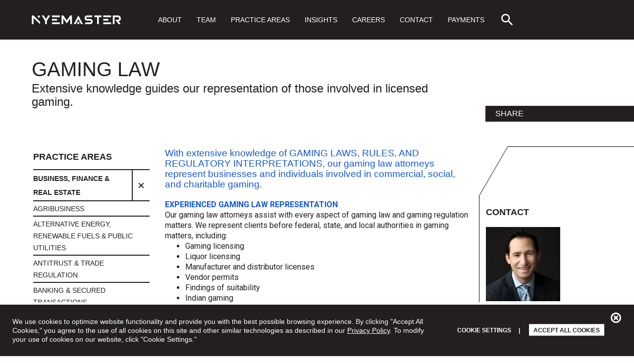

--- FILE ---
content_type: text/html; charset=utf-8
request_url: https://nyemaster.com/practice-areas/gaming/
body_size: 72358
content:
<!DOCTYPE html>
<!--[if lt IE 7]><html class="no-js lt-ie9 lt-ie8 lt-ie7" data-soc="v14.09"><![endif]-->
<!--[if IE 7]><html class="no-js lt-ie9 lt-ie8" data-soc="v14.09"><![endif]-->
<!--[if IE 8]><html class="no-js lt-ie9" data-soc="v14.09"><![endif]-->
<!--[if gt IE 8]><!--><html class="no-js" data-soc="v14.09"> <!--<![endif]-->
<head>
	<meta charset="utf-8">
	<meta http-equiv="X-UA-Compatible" content="IE=edge">
	<title>Gaming Law - Iowa Roots, Global Reach - Law Offices in Des Moines, Ames &amp; Cedar Rapids | Nyemaster Goode, P.C.</title>
	<meta name="viewport" content="width=device-width, initial-scale=1">

	<meta http-equiv="content-type" content="text/html; charset=utf-8">
	<meta http-equiv="content-language" content="en">


	<link rel="icon" href="/images/logo/nyemaster-48.png" type="image/png">
	<link rel="shortcut icon" href="/images/logo/nyemaster-48.png" type="image/png">
	<link rel="apple-touch-icon" href="/images/logo/nyemaster-48.png" type="image/png">
	<link rel="apple-touch-icon" sizes="76x76" href="/images/logo/nyemaster-76.png" type="image/png">
	<link rel="apple-touch-icon" sizes="120x120" href="/images/logo/nyemaster-120.png" type="image/png">
	<link rel="apple-touch-icon" sizes="152x152" href="/images/logo/nyemaster-152.png" type="image/png">
    <link rel="icon" href="/images/logo/nyemaster-48-dark.png" type="image/png" media="(prefers-color-scheme: dark)">
    <link rel="shortcut icon" href="/images/logo/nyemaster-48-dark.png" type="image/png" media="(prefers-color-scheme: dark)">
    <link rel="apple-touch-icon" href="/images/logo/nyemaster-48-dark.png" type="image/png" media="(prefers-color-scheme: dark)">
    <link rel="apple-touch-icon" sizes="76x76" href="/images/logo/nyemaster-76-dark.png" type="image/png" media="(prefers-color-scheme: dark)">
    <link rel="apple-touch-icon" sizes="120x120" href="/images/logo/nyemaster-120-dark.png" type="image/png" media="(prefers-color-scheme: dark)">
    <link rel="apple-touch-icon" sizes="152x152" href="/images/logo/nyemaster-152-dark.png" type="image/png" media="(prefers-color-scheme: dark)">

	<link rel="stylesheet" href="https://fonts.googleapis.com/icon?family=Material+Icons|Material+Icons+Outlined" crossorigin="anonymous">
	<link rel="stylesheet" href="https://fonts.googleapis.com/css?family=Roboto:400,400italic,700,700italic,300,300italic" crossorigin="anonymous">
	<link rel="stylesheet" type="text/css" href="/css/1.5/public/public.css">

	<link rel="stylesheet" type="text/css" href="/css/1.3/public/addl.css">


	<script src="https://code.jquery.com/jquery-1.12.4.min.js" integrity="sha256-ZosEbRLbNQzLpnKIkEdrPv7lOy9C27hHQ+Xp8a4MxAQ=" crossorigin="anonymous"></script>
	<script type="text/javascript" src="/js/1.4/global.js"></script>
	<script type="text/javascript" src="/js/1.4/cms.js"></script>

	<script type="text/javascript" src="/js/1.1/practice_areas.js"></script>

	<script>
		var SEARCH_KEY = "search";
	</script>

    <!-- Visionary Analytics -->
    <script>
        var _paq = window._paq = window._paq || [];
        _paq.push(['trackPageView']);
        _paq.push(['enableLinkTracking']);
        (function() {
            var u="https://analytics.visionary.com/";
            _paq.push(['setTrackerUrl', u+'matomo.php']);
            _paq.push(['setSiteId', 137]);
            var d=document, g=d.createElement('script'), s=d.getElementsByTagName('script')[0];
            g.async=true; g.src=u+'matomo.js'; s.parentNode.insertBefore(g,s);
        })();
    </script>
    <!-- End Visionary Analytics -->

    <script>(function(w,d,s,l,i){w[l]=w[l]||[];w[l].push({'gtm.start':
    new Date().getTime(),event:'gtm.js'});var f=d.getElementsByTagName(s)[0],
    j=d.createElement(s),dl=l!='dataLayer'?'&l='+l:'';j.async=true;j.src=
    'https://www.googletagmanager.com/gtm.js?id='+i+dl;f.parentNode.insertBefore(j,f);
    })(window,document,'script','dataLayer','GTM-NLGN39G');</script>
</head>

<body class="cmskey_001982">
	<noscript><iframe src="https://www.googletagmanager.com/ns.html?id=GTM-NLGN39G" height="0" width="0" style="display:none;visibility:hidden"></iframe></noscript>

	<div class="page">
		<div class="search_section">
			<div class="search_container container">
				<input autocomplete="off" type="text" size="10" class="search_input" name="q" title="search" id="search_input" x-webkit-speech="" x-webkit-grammar="builtin:search" lang="en" dir="ltr" spellcheck="false" placeholder="Enter a search term or phrase here"/>
				<input type="submit" name="btn_search" id="btn_search" value="search"/>
				<button id="search_close">
					<i class="material-icons">clear</i>
				</button>
			</div>
		</div>
		<header>
			<div class="container">
				<a href="/" class="logo" title="Back to Nyemaster Goode, P.C. homepage">
					<svg id="Layer_1" data-name="Layer 1" xmlns="http://www.w3.org/2000/svg" xmlns:xlink="http://www.w3.org/1999/xlink" version="1.1" viewBox="0 0 420.78 41.16">
						<g class="cls-3">
							<path class="cls-1" d="M345.87,16.5h-8.2v8.2h24.01v-8.2h-15.81ZM214.99,35.9c0,2.87,2.32,5.19,5.19,5.19s5.19-2.32,5.19-5.19-2.32-5.19-5.19-5.19-5.19,2.32-5.19,5.19M103.9,16.53h-8.2v8.2h24.01v-8.2h-15.81ZM38.87,5.26c0-2.86-2.32-5.19-5.19-5.19s-5.19,2.32-5.19,5.19,2.32,5.19,5.19,5.19,5.19-2.32,5.19-5.19M8.81,11.92l30.23,29.2v-11.44l-6.59-6.36v.02L8.4.12H.57v41.12h8.24V11.92ZM71.39,25.86L87.37.11h-9.63l-10.43,16.83L56.85.11h-9.63l15.97,25.75v15.23h8.2v-15.23ZM95.7,8.33h36.87V.13h-36.87v8.2ZM95.7,41.11h36.87v-8.2h-20.49v.03h-16.38v8.17ZM181.91,41.09h8.17V.11h-8.29l-16.29,23.55L149.22.11h-8.29v40.98h8.2V14.37l16.38,23.66,16.4-23.66v26.72ZM232.54,41.16h9.26L220.19,0l-21.62,41.16h9.26l12.35-23.53,12.35,23.53ZM258.7,15.31c-.8-.8-1.2-1.76-1.2-2.89s.4-2.11,1.2-2.92c.8-.8,1.76-1.2,2.89-1.2h21.52L287.2.11h-25.61c-2.27,0-4.33.56-6.19,1.67-1.86,1.11-3.34,2.6-4.44,4.46-1.1,1.86-1.66,3.92-1.66,6.19s.55,4.3,1.66,6.16c1.1,1.86,2.59,3.34,4.44,4.46,1.86,1.11,3.92,1.67,6.19,1.67h14.35c1.12,0,2.09.4,2.89,1.2.8.8,1.2,1.76,1.2,2.89s-.4,2.09-1.2,2.89c-.8.8-1.76,1.2-2.89,1.2h-21.52l-4.09,8.2h25.61c2.25,0,4.31-.55,6.17-1.66,1.87-1.1,3.35-2.59,4.46-4.44,1.1-1.86,1.66-3.92,1.66-6.19s-.55-4.33-1.66-6.19c-1.11-1.86-2.59-3.34-4.46-4.44s-3.92-1.66-6.17-1.66h-14.35c-1.12,0-2.08-.4-2.89-1.2M316.52,8.31h12.8V.11h-33.81v8.2h12.8v32.78h8.2V8.31ZM337.67,8.3h36.87V.1h-36.87v8.2ZM337.67,41.08h36.87v-8.2h-20.49v.03h-16.38v8.17ZM420.78,14.46c0-2.63-.65-5.03-1.94-7.2-1.3-2.17-3.02-3.9-5.19-5.2-2.16-1.3-4.57-1.94-7.22-1.94h-23.55v40.98h8.2V8.31h15.35c1.7,0,3.14.6,4.34,1.8,1.2,1.2,1.8,2.65,1.8,4.34s-.6,3.14-1.8,4.34c-1.2,1.2-2.65,1.8-4.34,1.8h-12.29l15.38,20.49h10.23l-9.57-12.78c3.1-.89,5.65-2.6,7.63-5.11,1.98-2.52,2.97-5.43,2.97-8.75"/>
						</g>
					</svg>
				</a>

				
<nav>
	<button class="menu_toggle" aria-label="View navigation menu">
		<span></span>
	</button>

<ul id="top_menu" class="top_menu">

	<li data-id="60">
			<a href="/about/" target="_self" title="About Directory">About</a>
	

		</li>


	<li data-id="66">
			<a href="/team/" target="_self" title="Team">Team</a>
	

		</li>


	<li data-id="74">
			<a href="/practice-areas/" target="_self" title="">Practice Areas</a>
	

			<button class="submenu" aria-label="View pages related to Practice Areas">
			<span></span>
		</button>

		<ul class="sub">
		
			<li data-id="104">
							<a href="/practice-areas/business-finance-real-estate/" target="_self" title="">Business, Finance &amp; Real Estate</a>
			

							<button class="submenu_2" aria-label="View pages related to Business, Finance &amp; Real Estate">
					<span></span>
				</button>

				<ul class="sub_3 menu-l3">
				
					<li data-id="108">
											<a href="/practice-areas/agribusiness/" target="_self" title="">Agribusiness</a>
										</li>

				
					<li data-id="112">
											<a href="/practice-areas/alternative-energy-renewable-fuels-and-public-utilities/" target="_self" title="Alternative Energy, Renewable Fuels &amp; Public Utilities">Alternative Energy, Renewable Fuels &amp; Public Utilities</a>
										</li>

				
					<li data-id="103">
											<a href="/practice-areas/antitrust-and-trade-regulation/" target="_self" title="Antitrust &amp; Trade Regulation">Antitrust &amp; Trade Regulation</a>
										</li>

				
					<li data-id="129">
											<a href="/practice-areas/banking-and-secured-transactions/" target="_self" title="Banking &amp; Secured Transactions">Banking &amp; Secured Transactions</a>
										</li>

				
					<li data-id="130">
											<a href="/practice-areas/business-and-commercial-transactions/" target="_self" title="Business &amp; Commercial Transactions">Business &amp; Commercial Transactions</a>
										</li>

				
					<li data-id="107">
											<a href="/practice-areas/business-organizations/" target="_self" title="">Business Organizations</a>
										</li>

				
					<li data-id="106">
											<a href="/practice-areas/commercial-real-estate-finance/" target="_self" title="">Commercial Real Estate Finance</a>
										</li>

				
					<li data-id="105">
											<a href="/practice-areas/construction-and-development/" target="_self" title="Construction &amp; Development">Construction &amp; Development</a>
										</li>

				
					<li data-id="250">
											<a href="/practice-areas/contracts-procurement/" target="_self" title="">CONTRACTS &amp; PROCUREMENT</a>
										</li>

				
					<li data-id="114">
											<a href="/practice-areas/cooperatives1/" target="_self" title="">Cooperatives</a>
										</li>

				
					<li data-id="115">
											<a href="/practice-areas/corporate-finance-venture-capital-and-securities/" target="_self" title="Corporate Finance, Venture Capital &amp;  Securities">Corporate Finance, Venture Capital &amp; Securities</a>
										</li>

				
					<li data-id="116">
											<a href="/practice-areas/corporate-governance/" target="_self" title="">Corporate Governance</a>
										</li>

				
					<li data-id="117">
											<a href="/practice-areas/cybersecurity-and-privacy1/" target="_self" title="Cybersecurity &amp; Privacy">Cybersecurity &amp; Privacy</a>
										</li>

				
					<li data-id="118">
											<a href="/practice-areas/electronic-commerce/" target="_self" title="E&ndash;Commerce">E&ndash;Commerce</a>
										</li>

				
					<li data-id="119">
											<a href="/practice-areas/environmental/" target="_self" title="">Environmental</a>
										</li>

				
					<li data-id="120">
											<a href="/practice-areas/franchise-and-distribution/" target="_self" title="Franchise &amp; Distribution">Franchise &amp; Distribution</a>
										</li>

				
					<li data-id="121">
											<a href="/practice-areas/gaming/" target="_self" title="">Gaming Law</a>
										</li>

				
					<li data-id="122">
											<a href="/practice-areas/health-care/" target="_self" title="">Health Care</a>
										</li>

				
					<li data-id="123">
											<a href="/practice-areas/insurance/" target="_self" title="">Insurance</a>
										</li>

				
					<li data-id="124">
											<a href="/practice-areas/mergers-and-acquisitions/" target="_self" title="Mergers &amp; Acquisitions">Mergers &amp; Acquisitions</a>
										</li>

				
					<li data-id="125">
											<a href="/practice-areas/municipal-and-eminent-domain/" target="_self" title="Municipal &amp; Eminent Domain">Municipal &amp; Eminent Domain</a>
										</li>

				
					<li data-id="126">
											<a href="/practice-areas/nonprofit-organizations/" target="_self" title="">Nonprofit Organizations</a>
										</li>

				
					<li data-id="127">
											<a href="/practice-areas/public-finance/" target="_self" title="">Public Finance</a>
										</li>

				
					<li data-id="128">
											<a href="/practice-areas/real-estate/" target="_self" title="">Real Estate</a>
										</li>

								</ul>

						</li>

		
			<li data-id="131">
							<a href="/practice-areas/government-affairs/" target="_self" title="">Government Affairs</a>
			

							<button class="submenu_2" aria-label="View pages related to Government Affairs">
					<span></span>
				</button>

				<ul class="sub_3 menu-l3">
				
					<li data-id="132">
											<a href="/practice-areas/administrative-rulemaking/" target="_self" title="">Administrative Rulemaking</a>
										</li>

				
					<li data-id="134">
											<a href="/practice-areas/bill-drafting/" target="_self" title="">Bill Drafting</a>
										</li>

				
					<li data-id="135">
											<a href="/practice-areas/campaign-finance-and-elections/" target="_self" title="Campaign Finance &amp; Elections">Campaign Finance  &amp; Elections</a>
										</li>

				
					<li data-id="136">
											<a href="/practice-areas/legislation-tracking-and-analysis/" target="_self" title="Legislation Tracking &amp; Analysis">Legislation Tracking &amp; Analysis</a>
										</li>

				
					<li data-id="137">
											<a href="/practice-areas/lobbying/" target="_self" title="">Lobbying</a>
										</li>

				
					<li data-id="133">
											<a href="/practice-areas/strategic-planning/" target="_self" title="">Strategic Planning</a>
										</li>

								</ul>

						</li>

		
			<li data-id="79">
							<a href="/practice-areas/intellectual-property/" target="_self" title="Practice Area-Intellectual Property">Intellectual Property</a>
			

							<button class="submenu_2" aria-label="View pages related to Intellectual Property">
					<span></span>
				</button>

				<ul class="sub_3 menu-l3">
				
					<li data-id="138">
											<a href="/practice-areas/copyrights/" target="_self" title="">Copyrights</a>
										</li>

				
					<li data-id="139">
											<a href="/practice-areas/intellectual-property-litigation/" target="_self" title="">Intellectual Property Litigation</a>
										</li>

				
					<li data-id="140">
											<a href="/practice-areas/licensing/" target="_self" title="">Licensing</a>
										</li>

				
					<li data-id="141">
											<a href="/practice-areas/patents/" target="_self" title="">Patents</a>
										</li>

				
					<li data-id="142">
											<a href="/practice-areas/trade-secrets/" target="_self" title="">Trade Secrets</a>
										</li>

				
					<li data-id="143">
											<a href="/practice-areas/trademarks-and-legal-brand-management/" target="_self" title="Trademarks &amp; Legal Brand Management">Trademarks &amp; Legal Brand Management</a>
										</li>

								</ul>

						</li>

		
			<li data-id="97">
							<a href="/practice-areas/Labor-and-Employment/" target="_self" title="Practice Area-Labor &amp; Employment">Labor &amp; Employment</a>
			

							<button class="submenu_2" aria-label="View pages related to Labor &amp; Employment">
					<span></span>
				</button>

				<ul class="sub_3 menu-l3">
				
					<li data-id="144">
											<a href="/practice-areas/affirmative-action-compliance-and-enforcement/" target="_self" title="Affirmative Action Compliance &amp; Enforcement">Affirmative Action Compliance &amp; Enforcement</a>
										</li>

				
					<li data-id="145">
											<a href="/practice-areas/collective-bargaining-contract-administration-and-labor-arbitration/" target="_self" title="Collective Bargaining, Contract Administration  &amp; Labor Arbitration">Collective Bargaining, Contract Administration &amp; Labor Arbitration</a>
										</li>

				
					<li data-id="146">
											<a href="/practice-areas/employment-counseling-and-risk-avoidance/" target="_self" title="Employment Counseling &amp; Risk Avoidance">Employment Counseling &amp; Risk Avoidance</a>
										</li>

				
					<li data-id="152">
											<a href="/practice-areas/employment-litigation/" target="_self" title="">Employment Litigation</a>
										</li>

				
					<li data-id="147">
											<a href="/practice-areas/higher-education-and-title-ix-law/" target="_self" title="Higher Education &amp; Title IX Law">Higher Education &amp; Title IX Law</a>
										</li>

				
					<li data-id="148">
											<a href="/practice-areas/immigration/" target="_self" title="">Immigration</a>
										</li>

				
					<li data-id="149">
											<a href="/practice-areas/osha-compliance-and-enforcement/" target="_self" title="OSHA Compliance &amp; Enforcement">OSHA Compliance &amp; Enforcement</a>
										</li>

				
					<li data-id="150">
											<a href="/practice-areas/trade-secret-and-noncompete-litigation/" target="_self" title="Trade Secret &amp; Noncompete Litigation">Trade Secret &amp; Noncompete Litigation</a>
										</li>

				
					<li data-id="151">
											<a href="/practice-areas/union-avoidance-organizational-campaigns/" target="_self" title="Union Avoidance, Organizational Campaigns &amp; Unfair Labor Practice/NLRB Proceedings">Union Avoidance, Organizational Campaigns &amp; Unfair Labor Practice/NLRB Proceedings</a>
										</li>

				
					<li data-id="240">
											<a href="/practice-areas/workplace-investigations/" target="_self" title="Workplace Investigations">Workplace Investigations</a>
										</li>

								</ul>

						</li>

		
			<li data-id="217">
							<a href="/practice-areas/litigation/" target="_self" title="Litigation">Litigation</a>
			

							<button class="submenu_2" aria-label="View pages related to Litigation">
					<span></span>
				</button>

				<ul class="sub_3 menu-l3">
				
					<li data-id="197">
											<a href="/practice-areas/administrative-hearings-arbitrations-and-alternative-dispute-resolution/" target="_self" title="Administrative Hearings, Arbitrations &amp; Alternative Dispute Resolution">Administrative Hearings, Arbitrations &amp; Alternative Dispute Resolution</a>
										</li>

				
					<li data-id="196">
											<a href="/practice-areas/appellate-practice/" target="_self" title="">Appellate Practice</a>
										</li>

				
					<li data-id="200">
											<a href="/practice-areas/banks-and-financial-institution-litigation/" target="_self" title="">Banks &amp; Financial Institution Litigation</a>
										</li>

				
					<li data-id="199">
											<a href="/practice-areas/business-and-commercial-litigation/" target="_self" title="">Business &amp; Commercial Litigation</a>
										</li>

				
					<li data-id="195">
											<a href="/practice-areas/class-actions/" target="_self" title="">Class Actions</a>
										</li>

				
					<li data-id="194">
											<a href="/practice-areas/construction-and-real-estate-litigation/" target="_self" title="">Construction &amp; Real Estate Litigation</a>
										</li>

				
					<li data-id="198">
											<a href="/practice-areas/creditor-rights-and-bankruptcy/" target="_self" title="">Creditor Rights &amp; Bankruptcy</a>
										</li>

				
					<li data-id="205">
											<a href="/practice-areas/cybersecurity-and-privacy/" target="_self" title="">Cybersecurity &amp; Privacy</a>
										</li>

				
					<li data-id="204">
											<a href="/practice-areas/employment-labor-and-discrimination/" target="_self" title="">Employment, Labor &amp; Discrimination</a>
										</li>

				
					<li data-id="203">
											<a href="/practice-areas/environmental-litigation/" target="_self" title="">Environmental Litigation</a>
										</li>

				
					<li data-id="202">
											<a href="/practice-areas/erisa-litigation/" target="_self" title="">ERISA Litigation</a>
										</li>

				
					<li data-id="201">
											<a href="/practice-areas/estate-trust-and-fiduciary-litigation/" target="_self" title="">Estate, Trust &amp; Fiduciary Litigation</a>
										</li>

				
					<li data-id="210">
											<a href="/practice-areas/health-care-litigation/" target="_self" title="">Health Care Litigation</a>
										</li>

				
					<li data-id="209">
											<a href="/practice-areas/higher-education-and-title-ix-law-litigation/" target="_self" title="Higher Education &amp; Title IX Law">Higher Education &amp; Title IX Law</a>
										</li>

				
					<li data-id="208">
											<a href="/practice-areas/insurance-coverage-and-conduct/" target="_self" title="Insurance Coverage &amp; Conduct">Insurance Coverage &amp; Conduct</a>
										</li>

				
					<li data-id="207">
											<a href="/practice-areas/intellectual-property-litigation1/" target="_self" title="">Intellectual Property Litigation</a>
										</li>

				
					<li data-id="206">
											<a href="/practice-areas/life-and-disability-insurance-litigation/" target="_self" title="">Life and Disability Insurance Litigation</a>
										</li>

				
					<li data-id="214">
											<a href="/practice-areas/matrimonial-and-family-law/" target="_self" title="Matrimonial &amp; Family Law">Matrimonial &amp; Family Law</a>
										</li>

				
					<li data-id="235">
											<a href="/practice-areas/mediation-services/" target="_self" title="">Mediation Services</a>
										</li>

				
					<li data-id="213">
											<a href="/practice-areas/personal-injury-and-tort-defense/" target="_self" title="Personal Injury &amp; Tort Defense">Personal Injury &amp; Tort Defense</a>
										</li>

				
					<li data-id="212">
											<a href="/practice-areas/product-liability/" target="_self" title="">Product Liability</a>
										</li>

				
					<li data-id="211">
											<a href="/practice-areas/professional-malpractice/" target="_self" title="">Professional Malpractice</a>
										</li>

				
					<li data-id="216">
											<a href="/practice-areas/workers-compensation/" target="_self" title="">Workers' Compensation</a>
										</li>

								</ul>

						</li>

		
			<li data-id="218">
							<a href="/practice-areas/tax-estate-planning-employee-benefits/" target="_self" title="">Tax, Estate Planning &amp; Employee Benefits</a>
			

							<button class="submenu_2" aria-label="View pages related to Tax, Estate Planning &amp; Employee Benefits">
					<span></span>
				</button>

				<ul class="sub_3 menu-l3">
				
					<li data-id="153">
											<a href="/practice-areas/business-planning-and-taxation/" target="_self" title="Business Planning &amp; Taxation">Business Planning &amp; Taxation</a>
										</li>

				
					<li data-id="154">
											<a href="/practice-areas/charitable-giving/" target="_self" title="">Charitable Giving</a>
										</li>

				
					<li data-id="155">
											<a href="/practice-areas/employee-benefits/" target="_self" title="">Employee Benefits</a>
										</li>

				
					<li data-id="156">
											<a href="/practice-areas/real-estate-taxation/" target="_self" title="">Real Estate Taxation</a>
										</li>

				
					<li data-id="157">
											<a href="/practice-areas/state-and-local-taxation/" target="_self" title="State &amp; Local Taxation">State &amp; Local Taxation</a>
										</li>

				
					<li data-id="158">
											<a href="/practice-areas/tax-controversies-and-disputes/" target="_self" title="Tax Controversies &amp; Disputes">Tax Controversies &amp; Disputes</a>
										</li>

				
					<li data-id="159">
											<a href="/practice-areas/wealth-transfer-trusts-estates/" target="_self" title="">Wealth Transfer, Trusts &amp; Estates</a>
										</li>

								</ul>

						</li>

				</ul>

		</li>


	<li data-id="244">
	        <a href="#" target="_self" title="">Insights</a>

	

			<button class="submenu" aria-label="View pages related to Insights">
			<span></span>
		</button>

		<ul class="sub">
		
			<li data-id="61">
							<a href="/news/" target="_self" title="News &amp; Insights">News &amp; Insights</a>
			

						</li>

		
			<li data-id="245">
							<a href="/podcasts/" target="_self" title="">Podcasts</a>
			

						</li>

		
			<li data-id="249">
			                <a href="https://iowaappeals.com/" target="_blank" title="">On Brief: Iowa's Appellate Blog</a>
			

						</li>

				</ul>

		</li>


	<li data-id="81">
			<a href="/careers/" target="_self" title="Careers">Careers</a>
	

			<button class="submenu" aria-label="View pages related to Careers">
			<span></span>
		</button>

		<ul class="sub">
		
			<li data-id="229">
							<a href="/laterals/" target="_self" title="">Laterals</a>
			

						</li>

		
			<li data-id="189">
							<a href="/careers/new-lawyers/" target="_self" title="">New Lawyers</a>
			

						</li>

		
			<li data-id="190">
							<a href="/careers/summer-associates/" target="_self" title="">Summer Associates</a>
			

						</li>

		
			<li data-id="84">
							<a href="/careers/professionals-staff/" target="_self" title="Careers-Professionals &amp; Staff">Professionals &amp; Staff</a>
			

						</li>

				</ul>

		</li>


	<li data-id="73">
			<a href="/contact-us/" target="_self" title="">Contact</a>
	

		</li>


	<li data-id="243">
	        <a href="#" target="_blank" title="Payments">Payments</a>

	

			<button class="submenu" aria-label="View pages related to Payments">
			<span></span>
		</button>

		<ul class="sub">
		
			<li data-id="246">
			                <a href="https://secure.usaepay.com/interface/epayform/0erI6HpKUL7K1OaCjz9kMh1qh3jMcVrQ/" target="_self" title="">Pay Invoice</a>
			

						</li>

		
			<li data-id="247">
			                <a href="https://www-stage.usaepay.com/pay/3nkt6jb46385x5ztb/r4r3pgm4" target="_self" title="">Pay Retainer</a>
			

						</li>

				</ul>

		</li>

</ul>

	<button class="search_toggle">
		<i class="material-icons">search</i>
	</button>
</nav>

			</div>
		</header>

		<main>
			
    <div class="cms_header desktop_header no_video " style="">

        <div class="container">

			                <h1>Gaming Law</h1>
			
			                <h2 class="page_desc">Extensive knowledge guides our representation of those involved in licensed gaming. 
</h2>
			
			        </div>
    </div>
    <div class="cms_header mobile_header no_video">
        <div class="container">

		                    <h1>Gaming Law</h1>
		    
		                    <h2 class="page_desc">Extensive knowledge guides our representation of those involved in licensed gaming. 
</h2>
		    
		            </div>
		    </div>


<ul class="share_pdf_bar">
	<li>
		<button id="page_share">Share</button>

        <div class="addthis_inline_share_toolbox" style="margin-top:15px; position:absolute;"></div>
	</li>
    
</ul>




<div class="cms-page cms-page-columns-2">

	
        <aside class="cms-column cms-column-left">
			
	                        <div class="cms-section" data-section-id="6511">
					
						<div class="cms-module cms-module-12 cms-module-widget cms-module-widget-submenu" data-module-id="1882">
	<div class="cms-widget">
	<div class="filter_module">
	<ul>
		<li class="parent_menu_item">
			<a href="/practice-areas/">Practice Areas</a>

					<ul class="submenu">
							<li class="submenu_item">
					<a href="/practice-areas/business-finance-real-estate/">Business, Finance & Real Estate</a>
				
											<button class="filter_toggle">
							<span></span>
						</button>
						<ul class="filter_categories sub_categories submenu_2">
															<li class="submenu_2_item">
									<a class="filter_btn" href="/practice-areas/agribusiness/">Agribusiness</a>
								</li>
															<li class="submenu_2_item">
									<a class="filter_btn" href="/practice-areas/alternative-energy-renewable-fuels-and-public-utilities/">Alternative Energy, Renewable Fuels & Public Utilities</a>
								</li>
															<li class="submenu_2_item">
									<a class="filter_btn" href="/practice-areas/antitrust-and-trade-regulation/">Antitrust & Trade Regulation</a>
								</li>
															<li class="submenu_2_item">
									<a class="filter_btn" href="/practice-areas/banking-and-secured-transactions/">Banking & Secured Transactions</a>
								</li>
															<li class="submenu_2_item">
									<a class="filter_btn" href="/practice-areas/business-and-commercial-transactions/">Business & Commercial Transactions</a>
								</li>
															<li class="submenu_2_item">
									<a class="filter_btn" href="/practice-areas/business-organizations/">Business Organizations</a>
								</li>
															<li class="submenu_2_item">
									<a class="filter_btn" href="/practice-areas/commercial-real-estate-finance/">Commercial Real Estate Finance</a>
								</li>
															<li class="submenu_2_item">
									<a class="filter_btn" href="/practice-areas/construction-and-development/">Construction & Development</a>
								</li>
															<li class="submenu_2_item">
									<a class="filter_btn" href="/practice-areas/contracts-procurement/">CONTRACTS & PROCUREMENT</a>
								</li>
															<li class="submenu_2_item">
									<a class="filter_btn" href="/practice-areas/cooperatives1/">Cooperatives</a>
								</li>
															<li class="submenu_2_item">
									<a class="filter_btn" href="/practice-areas/corporate-finance-venture-capital-and-securities/">Corporate Finance, Venture Capital & Securities</a>
								</li>
															<li class="submenu_2_item">
									<a class="filter_btn" href="/practice-areas/corporate-governance/">Corporate Governance</a>
								</li>
															<li class="submenu_2_item">
									<a class="filter_btn" href="/practice-areas/cybersecurity-and-privacy1/">Cybersecurity & Privacy</a>
								</li>
															<li class="submenu_2_item">
									<a class="filter_btn" href="/practice-areas/electronic-commerce/">E–Commerce</a>
								</li>
															<li class="submenu_2_item">
									<a class="filter_btn" href="/practice-areas/environmental/">Environmental</a>
								</li>
															<li class="submenu_2_item">
									<a class="filter_btn" href="/practice-areas/franchise-and-distribution/">Franchise & Distribution</a>
								</li>
															<li class="submenu_2_item">
									<a class="filter_btn" href="/practice-areas/gaming/">Gaming Law</a>
								</li>
															<li class="submenu_2_item">
									<a class="filter_btn" href="/practice-areas/health-care/">Health Care</a>
								</li>
															<li class="submenu_2_item">
									<a class="filter_btn" href="/practice-areas/insurance/">Insurance</a>
								</li>
															<li class="submenu_2_item">
									<a class="filter_btn" href="/practice-areas/mergers-and-acquisitions/">Mergers & Acquisitions</a>
								</li>
															<li class="submenu_2_item">
									<a class="filter_btn" href="/practice-areas/municipal-and-eminent-domain/">Municipal & Eminent Domain</a>
								</li>
															<li class="submenu_2_item">
									<a class="filter_btn" href="/practice-areas/nonprofit-organizations/">Nonprofit Organizations</a>
								</li>
															<li class="submenu_2_item">
									<a class="filter_btn" href="/practice-areas/public-finance/">Public Finance</a>
								</li>
															<li class="submenu_2_item">
									<a class="filter_btn" href="/practice-areas/real-estate/">Real Estate</a>
								</li>
													</ul>
									</li>
							<li class="submenu_item">
					<a href="/practice-areas/government-affairs/">Government Affairs</a>
				
											<button class="filter_toggle">
							<span></span>
						</button>
						<ul class="filter_categories sub_categories submenu_2">
															<li class="submenu_2_item">
									<a class="filter_btn" href="/practice-areas/administrative-rulemaking/">Administrative Rulemaking</a>
								</li>
															<li class="submenu_2_item">
									<a class="filter_btn" href="/practice-areas/bill-drafting/">Bill Drafting</a>
								</li>
															<li class="submenu_2_item">
									<a class="filter_btn" href="/practice-areas/campaign-finance-and-elections/">Campaign Finance  & Elections</a>
								</li>
															<li class="submenu_2_item">
									<a class="filter_btn" href="/practice-areas/legislation-tracking-and-analysis/">Legislation Tracking & Analysis</a>
								</li>
															<li class="submenu_2_item">
									<a class="filter_btn" href="/practice-areas/lobbying/">Lobbying</a>
								</li>
															<li class="submenu_2_item">
									<a class="filter_btn" href="/practice-areas/strategic-planning/">Strategic Planning</a>
								</li>
													</ul>
									</li>
							<li class="submenu_item">
					<a href="/practice-areas/intellectual-property/">Intellectual Property</a>
				
											<button class="filter_toggle">
							<span></span>
						</button>
						<ul class="filter_categories sub_categories submenu_2">
															<li class="submenu_2_item">
									<a class="filter_btn" href="/practice-areas/copyrights/">Copyrights</a>
								</li>
															<li class="submenu_2_item">
									<a class="filter_btn" href="/practice-areas/intellectual-property-litigation/">Intellectual Property Litigation</a>
								</li>
															<li class="submenu_2_item">
									<a class="filter_btn" href="/practice-areas/licensing/">Licensing</a>
								</li>
															<li class="submenu_2_item">
									<a class="filter_btn" href="/practice-areas/patents/">Patents</a>
								</li>
															<li class="submenu_2_item">
									<a class="filter_btn" href="/practice-areas/trade-secrets/">Trade Secrets</a>
								</li>
															<li class="submenu_2_item">
									<a class="filter_btn" href="/practice-areas/trademarks-and-legal-brand-management/">Trademarks & Legal Brand Management</a>
								</li>
													</ul>
									</li>
							<li class="submenu_item">
					<a href="/practice-areas/Labor-and-Employment/">Labor & Employment</a>
				
											<button class="filter_toggle">
							<span></span>
						</button>
						<ul class="filter_categories sub_categories submenu_2">
															<li class="submenu_2_item">
									<a class="filter_btn" href="/practice-areas/affirmative-action-compliance-and-enforcement/">Affirmative Action Compliance & Enforcement</a>
								</li>
															<li class="submenu_2_item">
									<a class="filter_btn" href="/practice-areas/collective-bargaining-contract-administration-and-labor-arbitration/">Collective Bargaining, Contract Administration & Labor Arbitration</a>
								</li>
															<li class="submenu_2_item">
									<a class="filter_btn" href="/practice-areas/employment-counseling-and-risk-avoidance/">Employment Counseling & Risk Avoidance</a>
								</li>
															<li class="submenu_2_item">
									<a class="filter_btn" href="/practice-areas/employment-litigation/">Employment Litigation</a>
								</li>
															<li class="submenu_2_item">
									<a class="filter_btn" href="/practice-areas/higher-education-and-title-ix-law/">Higher Education & Title IX Law</a>
								</li>
															<li class="submenu_2_item">
									<a class="filter_btn" href="/practice-areas/immigration/">Immigration</a>
								</li>
															<li class="submenu_2_item">
									<a class="filter_btn" href="/practice-areas/osha-compliance-and-enforcement/">OSHA Compliance & Enforcement</a>
								</li>
															<li class="submenu_2_item">
									<a class="filter_btn" href="/practice-areas/trade-secret-and-noncompete-litigation/">Trade Secret & Noncompete Litigation</a>
								</li>
															<li class="submenu_2_item">
									<a class="filter_btn" href="/practice-areas/union-avoidance-organizational-campaigns/">Union Avoidance, Organizational Campaigns & Unfair Labor Practice/NLRB Proceedings</a>
								</li>
															<li class="submenu_2_item">
									<a class="filter_btn" href="/practice-areas/workplace-investigations/">Workplace Investigations</a>
								</li>
													</ul>
									</li>
							<li class="submenu_item">
					<a href="/practice-areas/litigation/">Litigation</a>
				
											<button class="filter_toggle">
							<span></span>
						</button>
						<ul class="filter_categories sub_categories submenu_2">
															<li class="submenu_2_item">
									<a class="filter_btn" href="/practice-areas/administrative-hearings-arbitrations-and-alternative-dispute-resolution/">Administrative Hearings, Arbitrations & Alternative Dispute Resolution</a>
								</li>
															<li class="submenu_2_item">
									<a class="filter_btn" href="/practice-areas/appellate-practice/">Appellate Practice</a>
								</li>
															<li class="submenu_2_item">
									<a class="filter_btn" href="/practice-areas/banks-and-financial-institution-litigation/">Banks & Financial Institution Litigation</a>
								</li>
															<li class="submenu_2_item">
									<a class="filter_btn" href="/practice-areas/business-and-commercial-litigation/">Business & Commercial Litigation</a>
								</li>
															<li class="submenu_2_item">
									<a class="filter_btn" href="/practice-areas/class-actions/">Class Actions</a>
								</li>
															<li class="submenu_2_item">
									<a class="filter_btn" href="/practice-areas/construction-and-real-estate-litigation/">Construction & Real Estate Litigation</a>
								</li>
															<li class="submenu_2_item">
									<a class="filter_btn" href="/practice-areas/creditor-rights-and-bankruptcy/">Creditor Rights & Bankruptcy</a>
								</li>
															<li class="submenu_2_item">
									<a class="filter_btn" href="/practice-areas/cybersecurity-and-privacy/">Cybersecurity & Privacy</a>
								</li>
															<li class="submenu_2_item">
									<a class="filter_btn" href="/practice-areas/employment-labor-and-discrimination/">Employment, Labor & Discrimination</a>
								</li>
															<li class="submenu_2_item">
									<a class="filter_btn" href="/practice-areas/environmental-litigation/">Environmental Litigation</a>
								</li>
															<li class="submenu_2_item">
									<a class="filter_btn" href="/practice-areas/erisa-litigation/">ERISA Litigation</a>
								</li>
															<li class="submenu_2_item">
									<a class="filter_btn" href="/practice-areas/estate-trust-and-fiduciary-litigation/">Estate, Trust & Fiduciary Litigation</a>
								</li>
															<li class="submenu_2_item">
									<a class="filter_btn" href="/practice-areas/health-care-litigation/">Health Care Litigation</a>
								</li>
															<li class="submenu_2_item">
									<a class="filter_btn" href="/practice-areas/higher-education-and-title-ix-law-litigation/">Higher Education & Title IX Law</a>
								</li>
															<li class="submenu_2_item">
									<a class="filter_btn" href="/practice-areas/insurance-coverage-and-conduct/">Insurance Coverage & Conduct</a>
								</li>
															<li class="submenu_2_item">
									<a class="filter_btn" href="/practice-areas/intellectual-property-litigation1/">Intellectual Property Litigation</a>
								</li>
															<li class="submenu_2_item">
									<a class="filter_btn" href="/practice-areas/life-and-disability-insurance-litigation/">Life and Disability Insurance Litigation</a>
								</li>
															<li class="submenu_2_item">
									<a class="filter_btn" href="/practice-areas/matrimonial-and-family-law/">Matrimonial & Family Law</a>
								</li>
															<li class="submenu_2_item">
									<a class="filter_btn" href="/practice-areas/mediation-services/">Mediation Services</a>
								</li>
															<li class="submenu_2_item">
									<a class="filter_btn" href="/practice-areas/personal-injury-and-tort-defense/">Personal Injury & Tort Defense</a>
								</li>
															<li class="submenu_2_item">
									<a class="filter_btn" href="/practice-areas/product-liability/">Product Liability</a>
								</li>
															<li class="submenu_2_item">
									<a class="filter_btn" href="/practice-areas/professional-malpractice/">Professional Malpractice</a>
								</li>
															<li class="submenu_2_item">
									<a class="filter_btn" href="/practice-areas/workers-compensation/">Workers' Compensation</a>
								</li>
													</ul>
									</li>
							<li class="submenu_item">
					<a href="/practice-areas/tax-estate-planning-employee-benefits/">Tax, Estate Planning & Employee Benefits</a>
				
											<button class="filter_toggle">
							<span></span>
						</button>
						<ul class="filter_categories sub_categories submenu_2">
															<li class="submenu_2_item">
									<a class="filter_btn" href="/practice-areas/business-planning-and-taxation/">Business Planning & Taxation</a>
								</li>
															<li class="submenu_2_item">
									<a class="filter_btn" href="/practice-areas/charitable-giving/">Charitable Giving</a>
								</li>
															<li class="submenu_2_item">
									<a class="filter_btn" href="/practice-areas/employee-benefits/">Employee Benefits</a>
								</li>
															<li class="submenu_2_item">
									<a class="filter_btn" href="/practice-areas/real-estate-taxation/">Real Estate Taxation</a>
								</li>
															<li class="submenu_2_item">
									<a class="filter_btn" href="/practice-areas/state-and-local-taxation/">State & Local Taxation</a>
								</li>
															<li class="submenu_2_item">
									<a class="filter_btn" href="/practice-areas/tax-controversies-and-disputes/">Tax Controversies & Disputes</a>
								</li>
															<li class="submenu_2_item">
									<a class="filter_btn" href="/practice-areas/wealth-transfer-trusts-estates/">Wealth Transfer, Trusts & Estates</a>
								</li>
													</ul>
									</li>
						</ul>
				</li>
	</ul>
</div>

</div></div>
					                </div>

			
	                </aside>

	
    <section class="cms-main">
		
            <div class="cms-section">
															<div class="cms-module cms-module-12 cms-module-text" data-module-id="5229">
	<div class="cms-text">
	<p class="lede">With extensive knowledge of GAMING LAWS, RULES, AND REGULATORY INTERPRETATIONS, our gaming law attorneys represent businesses and individuals involved in commercial, social, and charitable gaming.</p>
<h3>EXPERIENCED GAMING LAW REPRESENTATION</h3>
<p>Our gaming law attorneys assist with every aspect of gaming law and gaming regulation matters. We represent clients before federal, state, and local authorities in gaming matters, including:</p>
<ul>
<li><span style="font-size: 1.6rem;">Gaming licensing</span></li>
<li><span style="font-size: 1.6rem;">Liquor licensing</span></li>
<li><span style="font-size: 1.6rem;">Manufacturer and distributor licenses</span></li>
<li><span style="font-size: 1.6rem;">Vendor permits</span></li>
<li><span style="font-size: 1.6rem;">Findings of suitability</span></li>
<li><span style="font-size: 1.6rem;">Indian gaming</span></li>
<li><span style="font-size: 1.6rem;">Transportation</span></li>
<li><span style="font-size: 1.6rem;">Land use</span></li>
<li><span style="font-size: 1.6rem;">Planning and zoning</span></li>
</ul>
<p>&nbsp;</p>
<p>Our gaming attorneys work with clients and gaming authorities to structure transactions to minimize gaming regulatory issues. Our experience includes serving as Iowa counsel to two international private equity funds in the largest gaming acquisition consummated. Our attorneys regularly obtain necessary approvals for:</p>
<ul>
<li><span style="font-size: 1.6rem;">Financing</span></li>
<li><span style="font-size: 1.6rem;">Restructuring</span></li>
<li><span style="font-size: 1.6rem;">Mergers and acquisitions</span></li>
<li><span style="font-size: 1.6rem;">Sales of licensed gaming operations</span></li>
</ul>
<h3>EXISTING LICENSEE SERVICES</h3>
<p>Our gaming law attorneys advise and represent existing gaming licensees, such as:</p>
<ul>
<li><span style="font-size: 1.6rem;">Casino operators</span></li>
<li><span style="font-size: 1.6rem;">Occupational licensees</span></li>
<li><span style="font-size: 1.6rem;">Vendors and suppliers</span></li>
<li><span style="font-size: 1.6rem;">Gaming device manufacturers and distributors</span></li>
</ul>
<p>&nbsp;</p>
<p>For existing gaming licensees, our attorneys advise on operational issues. We assist in negotiating, documenting, and obtaining approval of a wide variety of agreements and handling an assortment of issues, such as:</p>
<ul>
<li><span style="font-size: 1.6rem;">Employment contracts</span></li>
<li><span style="font-size: 1.6rem;">Consulting contracts</span></li>
<li><span style="font-size: 1.6rem;">Entertainment contracts</span></li>
<li><span style="font-size: 1.6rem;">Noncompetition agreements</span></li>
<li><span style="font-size: 1.6rem;">Confidentiality agreements</span></li>
<li><span style="font-size: 1.6rem;">Leases</span></li>
<li><span style="font-size: 1.6rem;">Purchase agreements</span></li>
<li><span style="font-size: 1.6rem;">Administrative actions and disciplinary matters</span></li>
<li><span style="font-size: 1.6rem;">Regulatory interpretation and enforcement</span></li>
<li><span style="font-size: 1.6rem;">Patron disputes</span></li>
<li><span style="font-size: 1.6rem;">Gaming device and equipment approvals</span></li>
<li><span style="font-size: 1.6rem;">Advice on promotional activities</span></li>
</ul>
<h3>GAMING SERVICES FOR NONPROFITS</h3>
<p>We regularly advise nonprofits on gaming matters related to:</p>
<ul>
<li><span style="font-size: 1.6rem;">Raffles</span></li>
<li><span style="font-size: 1.6rem;">Bingo</span></li>
<li><span style="font-size: 1.6rem;">Contests</span></li>
<li><span style="font-size: 1.6rem;">Game night</span></li>
<li><span style="font-size: 1.6rem;">Other charitable games</span></li>
</ul>
<h3>GAMING SERVICES FOR BUSINESS</h3>
<p>Our gaming attorneys assist, advise, and monitor legal issues related to gaming for businesses. Our attorneys:</p>
<ul>
<li><span style="font-size: 1.6rem;">Draft terms and conditions for promotions, sweepstakes, and contests.</span></li>
<li><span style="font-size: 1.6rem;">Advise on state and federal law compliance for promotional and marketing activities.</span></li>
<li><span style="font-size: 1.6rem;">Address emerging state and federal gaming issues, such as internet, social, and mobile gaming.</span></li>
<li><span style="font-size: 1.6rem;">Advise on changes in laws regarding Indian gaming.</span></li>
</ul>
<p>&nbsp;</p></div></div>									
            </div>

		
            <div class="cms-section">
															<div class="cms-module cms-module-12 cms-module-widget cms-module-widget-featured_attorneys_mobile" data-module-id="14364">
	<div class="cms-widget">
	<div id="featured_attorneys_mobile">
	        <h2 class="widget-title">Contact</h2>
				            <ul class="attorney-widget-list featured-attorney-list">
                <div class="staff_member" data-location="3">

                    <a class="staff_image" href="/team/michael-j-dayton">
                        <img alt="Michael J. Dayton photo" src="/documents/staff/1576.jpg" >
                    </a>

                    <ul class="staff_text">
                        <li class="staff_name">
                            <span class="staff_name">Michael J. Dayton</span>
                        </li>
	                                                <li class="staff_phone">Shareholder</li>
	                    												                            <li class="staff_phone">515-283-3111</li>
						                        <li class="staff_location">Des Moines</li>
                    </ul>
                </div>
            </ul>
			
</div>
</div></div>									
            </div>

		
            <div class="cms-section">
															<div class="cms-module cms-module-12 cms-module-widget cms-module-widget-attorneys_mobile" data-module-id="6564">
	<div class="cms-widget">
	<div class="attorney-widget-list-mobile">
    <h2 class="widget-title">Attorneys</h2>
    <ul class="attorney-widget-list">
					                <li>
                    <a class="staff_image" href="/team/?cmskey=001908" aria-label="view bio for Michael J. Dayton">
						Michael J. Dayton                    </a>
                </li>
			
		    </ul>
    <a class="all_attorneys_link" href="/team/">Search All Attorneys &rsaquo;</a>
</div></div></div>									
            </div>

		    </section>

			        <aside class="cms-column cms-column-right">
															                    <div class="cms-section" data-section-id="6512">
							
								<div class="cms-module cms-module-12 cms-module-widget cms-module-widget-featured_attorneys" data-module-id="14266">
	<div class="cms-widget">
	<div id="featured_attorneys_desktop">
	        <h2 class="widget-title">Contact</h2>
		        <ul class="attorney-widget-list featured-attorney-list">
            <div class="staff_member" data-location="3">

                <a class="staff_image" href="/team/michael-j-dayton">
                    <img alt="Michael J. Dayton photo" src="/documents/staff/1576.jpg" >
                </a>

                <ul class="staff_text">
                    <li class="staff_name">
                        <span class="staff_name">Michael J. Dayton</span>
                    </li>
	                                        <li class="staff_phone">Shareholder</li>
	                                    <li>
                        <a title="If you are not presently a client of Nyemaster Goode, do not send confidential information to the firm through this website. Unsolicited information sent to the firm is not protected by confidentiality rules, does not establish an attorney-client relationship, and does not create a duty of the firm to you or any other person or entity." href="/attorney-email-contact-form/?staff=1576">Contact Michael</a>
                    </li>
					                        <li class="staff_phone">515-283-3111</li>
					                    <li class="staff_location">Des Moines</li>
                </ul>
            </div>
    </ul>
        </div>
</div></div>
							
								<div class="cms-module cms-module-12 cms-module-widget cms-module-widget-attorneys" data-module-id="5339">
	<div class="cms-widget">
	<div class="attorney-widget-list-desktop">
    <h2 class="widget-title">Attorneys</h2>
    <ul class="attorney-widget-list">
                        <li>
                <a class="staff_image" href="/team/?cmskey=001908" aria-label="view bio for Michael J. Dayton">
                    Michael J. Dayton                </a>
            </li>
        
        </ul>
    <a class="all_attorneys_link" href="/team/">Search All Attorneys &rsaquo;</a>
</div></div></div>
								                    </div>

						        </aside>
		
</div>
					</main>

		<footer>
			<div class="footer_section">
				<ul id="social_media">
					<li>
						<a href="https://www.facebook.com/pages/Nyemaster-Goode/113708478692531" class="facebook" target="_blank">
							<svg version="1.1" height="43" width="19.9" xmlns="http://www.w3.org/2000/svg" xmlns:xlink="http://www.w3.org/1999/xlink" xmlns:a="http://ns.adobe.com/AdobeSVGViewerExtensions/3.0/" x="0" y="0" viewBox="0 0 19.9 43" enable-background="new 0 0 19.9 43" xml:space="preserve"><path fill="#FFFFFF" d="M4.5 43h8.7V21.3h6l0.6-7.3h-6.7V9.9c0-1.7 0.3-2.4 2-2.4h4.7V0h-6C7.4 0 4.5 2.8 4.5 8.3v5.8H0v7.4h4.5V43z"/></svg>
						</a>
					</li>
					<li>
						<a href="https://twitter.com/nyemaster" class="twitter" target="_blank">
						  <svg xmlns="http://www.w3.org/2000/svg" viewBox="0 0 24 24" version="1.1">
							<path fill="#FFFFFF" d="M18.244 2.25h3.308l-7.227 8.26 8.502 11.24H16.17l-5.214-6.817L4.99 21.75H1.68l7.73-8.835L1.254 2.25H8.08l4.713 6.231zm-1.161 17.52h1.833L7.084 4.126H5.117z"></path>
						  </svg>
						</a>
					</li>
					<li style="width:12rem;">
						<a href="https://www.linkedin.com/company/nyemaster-goode" class="linkedin" target="_blank">
							<svg version="1.1" height="76.2" width="287.9" xmlns="http://www.w3.org/2000/svg" x="0" y="0" viewBox="0 0 287.9 76.2" enable-background="new 0 0 287.9 76.2" xml:space="preserve"><path fill="#FFFFFF" d="M74.7 28.6c-6.1 0-8.8 3.3-10.3 5.7v-4.9H52.9c0.2 3.2 0 34.4 0 34.4h11.4V44.6c0-1 0.1-2.1 0.4-2.8 0.8-2.1 2.7-4.2 5.9-4.2 4.1 0 5.8 3.2 5.8 7.8v18.4h11.4V44.1C87.9 33.6 82.2 28.6 74.7 28.6zM42 12.8c-3.9 0-6.5 2.6-6.5 5.9 0 3.3 2.5 5.9 6.3 5.9h0.1c4 0 6.5-2.6 6.5-5.9C48.3 15.4 45.9 12.8 42 12.8zM11.4 13.9H0v50h31.6V53.5H11.4V13.9zM36.2 63.9h11.4V29.4H36.2V63.9zM144.5 27.1c-12.7 0-18.6 10.1-18.6 19.2 0 11.3 7.2 18.3 19.6 18.3 5 0 9.6-0.7 13.3-2.3l-1.5-7.6c-3.1 1-6.2 1.5-10.2 1.5 -5.3 0-10-2.2-10.4-6.9l23.7 0.1v0c0.2-0.9 0.4-2.6 0.4-4.5C160.9 36.1 156.4 27.1 144.5 27.1zM136.7 41.8c0.3-2.9 2.3-7.3 7.2-7.3 5.2 0 6.4 4.6 6.4 7.3H136.7zM128 28h-13.8c0 0-9.4 13-10.2 14.6V13.9H92.6v50H104V52.7l2.9-3.6 9 14.8h14.1l-15.1-21.4L128 28zM282.3 0h-64.6c-3.1 0-5.6 2.4-5.6 5.5v65.3c0 3 2.5 5.5 5.6 5.5h64.6c3.1 0 5.6-2.4 5.6-5.5V5.5C287.9 2.4 285.4 0 282.3 0zM235.1 63.8h-11.4V29.4h11.4V63.8zM229.3 24.7L229.3 24.7c-3.9 0-6.4-2.6-6.4-5.9 0-3.4 2.6-5.9 6.5-5.9 3.9 0 6.3 2.6 6.4 5.9C235.8 22.1 233.3 24.7 229.3 24.7zM276.3 63.8h-11.4V45.4c0-4.6-1.7-7.8-5.8-7.8 -3.2 0-5 2.1-5.9 4.2 -0.3 0.7-0.4 1.8-0.4 2.8v19.2h-11.4c0 0 0.2-31.2 0-34.4h11.4v4.9c1.5-2.3 4.2-5.7 10.3-5.7 7.5 0 13.2 4.9 13.2 15.5V63.8zM200.6 13.9h-11.4v17.3H189c-1.7-2.4-5.1-4-9.7-4 -8.8 0-16.6 7.1-16.5 19.1 0 11.2 7 18.4 15.7 18.4 4.7 0 9.3-2.1 11.5-6h0.2l0.5 5.2h10.2c-0.2-2.4-0.3-6.6-0.3-10.7V13.9zM189.1 47.9c0 0.9-0.1 1.8-0.2 2.5 -0.7 3.2-3.4 5.4-6.7 5.4 -4.7 0-7.8-3.8-7.8-9.8 0-5.7 2.6-10.2 7.9-10.2 3.5 0 6 2.4 6.7 5.4 0.2 0.7 0.2 1.4 0.2 2.1V47.9z"/></svg>
						</a>
					</li>
				</ul>
				<div class="footer_logo mobile">
					<svg id="Layer_1" xmlns="http://www.w3.org/2000/svg" version="1.1" viewBox="0 0 500 300">
						<g id="Layer_11" data-name="Layer_1">
							<path class="st0" d="M499.9,261.1c0-3.1-.8-5.9-2.3-8.6-1.5-2.6-3.6-4.6-6.2-6.2-2.6-1.5-5.5-2.3-8.6-2.3h-27.9v48.8h9.8v-39h18.3c2,0,3.7.7,5.1,2.1s2.1,3.1,2.1,5.1-.7,3.7-2.1,5.1-3.1,2.1-5.1,2.1h-14.6l18.3,24.4h12.1l-11.4-15.2c3.7-1.1,6.7-3.1,9-6.1s3.6-6.4,3.6-10.3h-.1ZM401,292.7h43.9v-9.8h-43.9v9.8h0ZM401,253.7h43.9v-9.8h-43.9v9.8h0ZM376,253.8h15.2v-9.8h-40.2v9.8h15.2v39h9.8v-39h0ZM307.1,262.2c-1-1-1.4-2.1-1.4-3.4s.5-2.5,1.4-3.4c1-1,2.1-1.4,3.4-1.4h25.6l4.9-9.8h-30.4c-2.7,0-5.1.7-7.4,2-2.3,1.3-3.9,3.1-5.2,5.4s-2,4.6-2,7.4.6,5.1,2,7.4c1.3,2.3,3.1,3.9,5.2,5.4,2.3,1.3,4.6,2,7.4,2h17.1c1.3,0,2.5.5,3.4,1.4s1.4,2.1,1.4,3.4-.5,2.5-1.4,3.4-2.1,1.4-3.4,1.4h-25.6l-4.9,9.8h30.4c2.6,0,5.1-.6,7.4-2,2.3-1.3,4-3.1,5.4-5.2,1.3-2.3,2-4.6,2-7.4s-.6-5.1-2-7.4c-1.3-2.3-3.1-3.9-5.4-5.2s-4.6-2-7.4-2h-17.1c-1.3,0-2.5-.5-3.4-1.4h0v-.2ZM197.3,62.7l143.2,138.3v-54.1l-31.2-30.1h0L195.4,6.9h-37.1v194.7h39V62.7h0ZM339.7,31.3c0-13.6-10.9-24.6-24.6-24.6s-24.6,10.9-24.6,24.6,10.9,24.6,24.6,24.6,24.6-10.9,24.6-24.6h0ZM113.2,292.7h43.9v-9.8h-43.9v9.8h0ZM113.2,253.8h43.9v-9.8h-43.9v9.8h0ZM84.3,274.6l19-30.7h-11.4l-12.4,20-12.5-20h-11.4l19,30.7v18.1h9.8v-18.1h-.1ZM9.9,258.1l35.9,34.7v-13.6l-7.8-7.6h0l-28.7-27.6H0v48.9h9.8v-34.8h.1ZM45.7,250.1c0-3.4-2.7-6.2-6.2-6.2s-6.2,2.7-6.2,6.2,2.7,6.2,6.2,6.2,6.2-2.7,6.2-6.2h0ZM123,263.6h-9.8v9.8h28.5v-9.8h-18.8ZM176.9,244h-9.9v48.8h9.8v-31.8l19.5,28.2,19.5-28.2v31.8h9.8v-48.8h-9.9l-19.4,27.9-19.4-27.9h0ZM261.3,243.8l-25.7,49h11.1l14.7-27.9,14.7,27.9h11.1l-25.7-49h-.2ZM255.1,286.5c0,3.4,2.7,6.2,6.2,6.2s6.2-2.7,6.2-6.2-2.7-6.2-6.2-6.2-6.2,2.7-6.2,6.2h0ZM410.8,263.5h-9.8v9.8h28.5v-9.8h-18.8Z"/>
						</g>
					</svg>
				</div>
				
<div class="locations">

    <div class="location">
        <span class="name">Des Moines</span>
        <span class="address">700 Walnut, Ste 1300</span>
        <span class="address">Des Moines, IA 50309-3899</span>
            <span class="phone">T: <a href="tel:5152833100">515-283-3100</a></span>
                <span class="phone">F: 515-283-3108</span>
                <a href="https://maps.google.com/maps/dir/700+Walnut%2C+Ste+1300%2C+Des+Moines%2C+IA" class="location_directions" target="_blank">&gt; Get Directions</a>
    </div>

    <div class="location">
        <span class="name">Ames</span>
        <span class="address">1416 Buckeye Avenue, Ste 200</span>
        <span class="address">Ames, IA 50010-8070</span>
            <span class="phone">T: <a href="tel:5159563900">515-956-3900</a></span>
                <span class="phone">F: 515-956-3990</span>
                <a href="https://maps.google.com/maps/dir/1416+Buckeye+Avenue%2C+Ste+200%2C+Ames%2C+IA" class="location_directions" target="_blank">&gt; Get Directions</a>
    </div>

    <div class="location">
        <span class="name">Cedar Rapids</span>
        <span class="address">275 1st Avenue SW, STE 204</span>
        <span class="address">Cedar Rapids, IA 52405-3965</span>
            <span class="phone">T: <a href="tel:3192867000">319-286-7000</a></span>
                <span class="phone">F: 319-286-7050</span>
                <a href="https://maps.google.com/maps/dir/275+1st+Avenue+SW%2C+STE+204%2C+Cedar+Rapids%2C+IA" class="location_directions" target="_blank">&gt; Get Directions</a>
    </div>
</div>

			</div>

			<div class="footer_section">
				<div class="footer_logo desktop">
					<svg id="Layer_1" xmlns="http://www.w3.org/2000/svg" version="1.1" viewBox="0 0 500 300">
						<g id="Layer_11" data-name="Layer_1">
							<path class="st0" d="M499.9,261.1c0-3.1-.8-5.9-2.3-8.6-1.5-2.6-3.6-4.6-6.2-6.2-2.6-1.5-5.5-2.3-8.6-2.3h-27.9v48.8h9.8v-39h18.3c2,0,3.7.7,5.1,2.1s2.1,3.1,2.1,5.1-.7,3.7-2.1,5.1-3.1,2.1-5.1,2.1h-14.6l18.3,24.4h12.1l-11.4-15.2c3.7-1.1,6.7-3.1,9-6.1s3.6-6.4,3.6-10.3h-.1ZM401,292.7h43.9v-9.8h-43.9v9.8h0ZM401,253.7h43.9v-9.8h-43.9v9.8h0ZM376,253.8h15.2v-9.8h-40.2v9.8h15.2v39h9.8v-39h0ZM307.1,262.2c-1-1-1.4-2.1-1.4-3.4s.5-2.5,1.4-3.4c1-1,2.1-1.4,3.4-1.4h25.6l4.9-9.8h-30.4c-2.7,0-5.1.7-7.4,2-2.3,1.3-3.9,3.1-5.2,5.4s-2,4.6-2,7.4.6,5.1,2,7.4c1.3,2.3,3.1,3.9,5.2,5.4,2.3,1.3,4.6,2,7.4,2h17.1c1.3,0,2.5.5,3.4,1.4s1.4,2.1,1.4,3.4-.5,2.5-1.4,3.4-2.1,1.4-3.4,1.4h-25.6l-4.9,9.8h30.4c2.6,0,5.1-.6,7.4-2,2.3-1.3,4-3.1,5.4-5.2,1.3-2.3,2-4.6,2-7.4s-.6-5.1-2-7.4c-1.3-2.3-3.1-3.9-5.4-5.2s-4.6-2-7.4-2h-17.1c-1.3,0-2.5-.5-3.4-1.4h0v-.2ZM197.3,62.7l143.2,138.3v-54.1l-31.2-30.1h0L195.4,6.9h-37.1v194.7h39V62.7h0ZM339.7,31.3c0-13.6-10.9-24.6-24.6-24.6s-24.6,10.9-24.6,24.6,10.9,24.6,24.6,24.6,24.6-10.9,24.6-24.6h0ZM113.2,292.7h43.9v-9.8h-43.9v9.8h0ZM113.2,253.8h43.9v-9.8h-43.9v9.8h0ZM84.3,274.6l19-30.7h-11.4l-12.4,20-12.5-20h-11.4l19,30.7v18.1h9.8v-18.1h-.1ZM9.9,258.1l35.9,34.7v-13.6l-7.8-7.6h0l-28.7-27.6H0v48.9h9.8v-34.8h.1ZM45.7,250.1c0-3.4-2.7-6.2-6.2-6.2s-6.2,2.7-6.2,6.2,2.7,6.2,6.2,6.2,6.2-2.7,6.2-6.2h0ZM123,263.6h-9.8v9.8h28.5v-9.8h-18.8ZM176.9,244h-9.9v48.8h9.8v-31.8l19.5,28.2,19.5-28.2v31.8h9.8v-48.8h-9.9l-19.4,27.9-19.4-27.9h0ZM261.3,243.8l-25.7,49h11.1l14.7-27.9,14.7,27.9h11.1l-25.7-49h-.2ZM255.1,286.5c0,3.4,2.7,6.2,6.2,6.2s6.2-2.7,6.2-6.2-2.7-6.2-6.2-6.2-6.2,2.7-6.2,6.2h0ZM410.8,263.5h-9.8v9.8h28.5v-9.8h-18.8Z"/>
						</g>
					</svg>
				</div>
				
<ul id="bot-menu" class="bottom_menu">
	<li data-id="75">
	        <span title="">Practice Areas</span>
	

			<ul class="footer_sub">
		
			<li data-id="237">
							<a href="/practice-areas/business-finance-real-estate/" target="_self" title="">Business, Finance &amp; Real Estate</a>
						</li>

		
			<li data-id="76">
							<a href="/practice-areas/intellectual-property/" target="_self" title="">Intellectual Property</a>
						</li>

		
			<li data-id="221">
							<a href="/practice-areas/government-affairs/" target="_self" title="">Government Affairs</a>
						</li>

		
			<li data-id="220">
							<a href="/practice-areas/Labor-and-Employment/" target="_self" title="">Labor &amp; Employment</a>
						</li>

		
			<li data-id="219">
							<a href="/practice-areas/litigation/" target="_self" title="">Litigation</a>
						</li>

		
			<li data-id="77">
							<a href="/practice-areas/Labor-and-Employment/" target="_self" title="Tax, Estate Planning &amp; Employee Benefits">Tax, Estate Planning &amp; Employee Benefits</a>
						</li>

				</ul>
		</li>

	<li data-id="233">
	        <span title="">Our Firm</span>
    

			<ul class="footer_sub">
		
			<li data-id="224">
							<a href="/about/" target="_self" title="">About</a>
						</li>

		
			<li data-id="223">
							<a href="/team/" target="_self" title="Team">Team</a>
						</li>

		
			<li data-id="230">
							<a href="/contact-us/" target="_self" title="">Contact</a>
						</li>

		
			<li data-id="242">
			                <a href="https://secure.usaepay.com/interface/epayform/0erI6HpKUL7K1OaCjz9kMh1qh3jMcVrQ/" target="_blank" title="">Pay Invoice</a>
						</li>

		
			<li data-id="248">
			                <a href="https://www-stage.usaepay.com/pay/3nkt6jb46385x5ztb/r4r3pgm4" target="_self" title="">Pay Retainer</a>
						</li>

				</ul>
		</li>

	<li data-id="27">
	        <span title="Resources">Resources</span>
	

			<ul class="footer_sub">
		
			<li data-id="225">
							<a href="/news/" target="_self" title="News &amp; Insights">News &amp; Insights</a>
						</li>

		
			<li data-id="226">
			                <a href="https://iowaappeals.com/" target="_blank" title="On Brief: Iowa's Appellate Blog">On Brief: Iowa's Appellate Blog</a>
						</li>

		
			<li data-id="234">
							<a href="/careers/" target="_self" title="Careers Directory">Careers</a>
						</li>

		
			<li data-id="238">
							<a href="/policies-disclaimer/" target="_self" title="Policies/Disclaimer/Transparency in Coverage">Policies/Disclaimer/Transparency in Coverage</a>
						</li>

		
			<li data-id="239">
							<a href="/terms-of-use/" target="_self" title="">Terms of Use</a>
						</li>

				</ul>
		</li>

</ul>

			</div>

			<div class="legal">
				<span>&copy; 2026 Nyemaster Goode, P.C.</span>
				<span>All Rights Reserved.</span>
			</div>

			<div class="legal gdpr_container">
				<p class="gdpr_close">
					<i class="md">add_circle_outline</i>
				</p>
				<div class="gdpr">
					<div class="gdpr_left">
						<p>We use cookies to optimize website functionality and provide you with the best possible browsing experience. By clicking "Accept All Cookies," you agree to the use of all cookies on this site and other similar technologies as described in our <a href="https://nyemaster.com/policies-disclaimer/">Privacy Policy</a>. To modify your use of cookies on our website, click "Cookie Settings."</p>
					</div>
					<div class="gdpr_right">
						<p class="gdpr_ctas">
							<span class="gdpr_cookie_settings">Cookie Settings</span>
							<span class="gdpr_cookie_accept">Accept All Cookies</span>
						</p>
					</div>
				</div>
			</div>

			<div class="gdpr_settings">
				<i class="md" title="Cookie Settings">&#xe8b8;</i>
			</div>

			<div class="gdpr_settings_popup_container">
				<div id="gdpr_settings_popup">
					<div class="gdpr_logo">
						<a href="/" class="logo" title="Back to Nyemaster Goode, P.C. homepage">
							<svg version="1.1" xmlns="http://www.w3.org/2000/svg" x="0" y="0" viewBox="0 0 264 60" enable-background="new 0 0 264 60" xml:space="preserve">
								<g>
									<path fill="#000000" d="M62.8 12c1.3 0 2 0.5 2 1.5 0 0.7-0.3 1.5-1 2.5l-4.7 6.6 -5.8-8c-0.4-0.6-0.6-1-0.6-1.4 0-0.8 1-1.2 3-1.2v-0.8H44.1V12c1.2 0 2.1 0.3 2.7 0.7 0.7 0.5 1.5 1.4 2.5 2.8l6.3 8.7v8.3c0 1.5-0.2 2.6-0.7 3.2 -0.5 0.6-1.4 0.9-2.9 0.9v0.8h10.8v-0.8c-1.2 0-2.1-0.3-2.5-0.9 -0.5-0.6-0.7-1.7-0.7-3.3v-8.3l6.6-9.3c0.9-1.2 1.6-2 2.2-2.3 0.6-0.4 1.4-0.6 2.5-0.6v-0.8h-8.1V12zM129.3 32.4l-1.5-16.2c0-0.2 0-0.4 0-0.6 0-2.3 1.1-3.4 3.3-3.5v-0.8h-6.9L114.6 32l-9.4-20.7h-7.5V12c1.5 0.2 2.8 0.8 3.8 1.8L99.8 32c-0.2 1.8-0.6 3.1-1.1 3.7 -0.5 0.6-1.4 1-2.7 1.2v0.8h9.2v-0.8c-2.6-0.4-3.8-1.8-3.8-4 0-0.2 0-0.5 0-0.7l1.6-16.2 10 21.7h0.8l10.1-21.8 1.6 17.1c0 0.3 0 0.5 0 0.7 0 1-0.2 1.8-0.7 2.3 -0.5 0.5-1.3 0.8-2.4 1v0.8h10.6v-0.8c-1.3-0.1-2.2-0.4-2.7-1C129.8 35.2 129.4 34.1 129.3 32.4zM92.2 35c-0.5 0.5-1.1 0.8-1.8 1 -0.7 0.2-2 0.3-3.8 0.3h-5.1c-0.8 0-1.3-0.1-1.7-0.4 -0.3-0.3-0.5-0.7-0.5-1.4v-9.4h7.3c1.5 0 2.5 0.1 3 0.4 0.5 0.3 0.8 1 1.2 2.1h0.9v-6.4h-0.9c-0.2 1-0.5 1.7-0.9 2.1 -0.4 0.4-1.2 0.5-2.3 0.5h-8.2V12.6h8.5c1.9 0 3.1 0.2 3.7 0.6 0.6 0.4 1 1.2 1.3 2.5h0.5v-4.4H72.1V12c1.3 0 2.2 0.3 2.6 0.9 0.5 0.6 0.7 1.7 0.7 3.3v16.4c0 1.5-0.2 2.6-0.7 3.2 -0.5 0.6-1.3 0.9-2.7 0.9v0.8h21.2l1.4-4.9h-0.9C93.2 33.8 92.7 34.6 92.2 35zM46.3 0H33.6v1.1c2 0 3.3 0.5 4 1.4 0.7 0.9 1.1 2.5 1.1 4.8v22L12.3 0H1.5v1.1c2.2 0.2 3.8 0.8 4.8 1.8 1 1 1.5 2.7 1.5 5.1v22c0 2.4-0.4 4.1-1.1 5 -0.7 1-2.1 1.4-4.1 1.4v1.1h12.8v-1.1c-2 0-3.4-0.4-4.3-1.2 -0.8-0.8-1.3-2.1-1.3-4V4.9l29.8 32.7h1.3V7c0-2.2 0.4-3.8 1.2-4.6 0.8-0.9 2.2-1.3 4.2-1.3V0zM157.8 33.6L149.2 11h-3.1l-8.1 21.7c-0.6 1.6-1.2 2.7-1.8 3.2 -0.6 0.5-1.4 0.8-2.5 1v0.8h7.6v-0.8c-1.6 0-2.3-0.6-2.3-1.7 0-0.6 0.3-1.6 0.8-2.9l2-5.3h9.5l2.7 7.3c0.2 0.4 0.2 0.7 0.2 1 0 1.1-0.8 1.6-2.5 1.6v0.8H162v-0.8c-1.2 0-2.1-0.2-2.6-0.6C158.8 35.8 158.3 35 157.8 33.6zM142.3 25.3l4.1-11.2 4.2 11.2H142.3zM202.9 11.3h-15.5c-2.2 0-3.6-0.3-4.4-1h-0.9v6.1h0.9c0.1-1.4 0.6-2.3 1.6-2.9 0.9-0.6 2.4-0.9 4.5-0.9h4.3v20.1c0 1.5-0.2 2.6-0.7 3.2 -0.5 0.6-1.3 1-2.6 1v0.8h10.4v-0.8c-1.3 0-2.1-0.3-2.5-0.8 -0.4-0.6-0.7-1.6-0.7-3.2V12.6h4.5c1.9 0 3.3 0.3 4.3 0.8 0.9 0.5 1.6 1.5 2 3h0.6v-6.1h-0.9C206.7 10.9 205.1 11.3 202.9 11.3zM173.3 22.1c-2.7-1.4-4.4-2.6-5.2-3.5 -0.8-0.9-1.2-1.9-1.2-3 0-1.2 0.5-2.2 1.5-2.9 1-0.7 2.2-1.1 3.8-1.1 1.8 0 3.3 0.5 4.4 1.4 1.2 1 1.9 2.3 2.1 4h0.9v-6.2h-0.9c-0.1 0.3-0.2 0.5-0.3 0.6 -0.1 0.1-0.2 0.1-0.5 0.1 -0.3 0-0.8-0.1-1.5-0.3 -1.5-0.5-3-0.7-4.3-0.7 -2.4 0-4.3 0.6-5.8 1.9 -1.5 1.3-2.2 2.9-2.2 4.9 0 1 0.2 2 0.5 2.9 0.4 0.9 0.9 1.7 1.7 2.4 0.8 0.7 2.3 1.7 4.6 3 2.8 1.5 4.7 2.8 5.6 3.8 0.9 1 1.3 2 1.3 3.1 0 1.4-0.5 2.6-1.6 3.4 -1.1 0.9-2.5 1.3-4.3 1.3 -1.9 0-3.5-0.6-4.9-1.8 -1.4-1.2-2.1-2.7-2.1-4.7h-0.9v7.1h0.9c0.3-0.7 0.6-1 1.1-1 0.2 0 0.8 0.1 1.6 0.4 2.1 0.7 3.8 1 5.1 1 2.3 0 4.3-0.7 5.9-2.2 1.6-1.5 2.5-3.2 2.5-5.3 0-1.6-0.5-3-1.6-4.3C178.5 25.2 176.4 23.8 173.3 22.1zM259.6 35.7c-0.9-0.7-2.1-2.2-3.6-4.5 -1.4-2.1-2.5-3.5-3.4-4.4 -0.9-0.9-1.7-1.6-2.6-2.1 4.1-1.1 6.1-3.2 6.1-6.5 0-2-0.9-3.7-2.7-4.9 -1.8-1.3-4.2-1.9-7.1-1.9h-12.1V12c1.3 0 2.2 0.3 2.7 0.9 0.5 0.6 0.7 1.7 0.7 3.2v16.5c0 1.6-0.2 2.6-0.7 3.3 -0.5 0.6-1.3 0.9-2.6 0.9v0.8h10.6v-0.8c-1.3 0-2.1-0.3-2.6-0.9 -0.5-0.6-0.7-1.7-0.7-3.3v-7.2h2.4c1.3 0 2.5 0.4 3.5 1.1 1.1 0.7 2.5 2.5 4.4 5.2 1.8 2.6 3.3 4.5 4.5 5.9h6v-0.8C261.3 36.8 260.4 36.4 259.6 35.7zM245 24.3h-3.6v-12h3.1c2.2 0 4 0.5 5.4 1.6 1.4 1.1 2 2.5 2 4.3 0 1.8-0.6 3.3-1.8 4.4C248.8 23.8 247.2 24.3 245 24.3zM229.9 35c-0.5 0.5-1.1 0.8-1.8 1 -0.7 0.2-2 0.3-3.8 0.3h-5.1c-0.8 0-1.3-0.1-1.7-0.4 -0.3-0.3-0.5-0.7-0.5-1.4v-9.4h7.3c1.5 0 2.5 0.1 3 0.4 0.5 0.3 0.8 1 1.2 2.1h0.9v-6.4h-0.9c-0.2 1-0.5 1.7-0.9 2.1 -0.4 0.4-1.2 0.5-2.3 0.5H217V12.6h8.5c1.9 0 3.1 0.2 3.7 0.6 0.6 0.4 1 1.2 1.3 2.5h0.5v-4.4h-21.2V12c1.3 0 2.2 0.3 2.6 0.9 0.5 0.6 0.7 1.7 0.7 3.3v16.4c0 1.5-0.2 2.6-0.7 3.2 -0.5 0.6-1.3 0.9-2.7 0.9v0.8H231l1.4-4.9h-0.9C230.9 33.8 230.4 34.6 229.9 35z"/><path fill="#000000" d="M263.5 42.8H0.5C0.2 42.8 0 43 0 43.3c0 0.2 0.2 0.4 0.5 0.4h195.6v16.1h0.5V43.7h67c0.3 0 0.5-0.2 0.5-0.4C264 43 263.8 42.8 263.5 42.8z"/><path fill="#000000" d="M147.9 48.7L145 59.8h2.6l0.5-2.2h2.9l0.5 2.2h3.2L152 48.7H147.9zM148.6 55.6l1.1-4.5h0l0.9 4.5H148.6zM158.3 51.5c0-0.6 0.5-0.9 1.1-0.9 0.9 0 1.4 0.6 1.7 1.2l2.5-0.9c-0.5-1.4-2.1-2.4-4.2-2.4 -2.1 0-4 1.5-4 3.2 0 4.3 5.5 3 5.5 5.3 0 0.5-0.6 0.9-1.3 0.9 -1.2 0-1.7-0.7-2.1-1.6l-2.6 0.9c0.7 1.8 2.4 2.8 4.5 2.8 2.4 0 4.5-1.5 4.5-3.8C163.9 52.8 158.3 53.1 158.3 51.5zM108.7 54.6L108.7 54.6l-3.6-6h-2.6v11.1h2.5v-6.2h0l3.7 6.2h2.5V48.7h-2.5V54.6zM164.3 50.8h2.8v9h3.1v-9h2.8v-2.2h-8.8V50.8zM123.1 59.8h7.8v-2.2h-4.7v-2.3h3.1v-2.2h-3.1v-2.2h4.7v-2.2h-7.8V59.8zM117.2 53l-1.6-4.4h-3.3l3.1 6.8v4.3h3.1v-4.5l3.4-6.6h-2.8L117.2 53zM138 54.9L138 54.9l-1.4-6.2h-4.4v11.1h2.4v-8.5h0l2 8.5h1.9l2.1-8.2h0v8.2h3.1V48.7h-4.3L138 54.9zM226.8 48.5c-3.7 0-4.8 2.9-4.8 5.8 0 2.8 1.1 5.8 4.8 5.8s4.8-2.9 4.8-5.8C231.6 51.4 230.5 48.5 226.8 48.5zM226.8 57.9c-1.5 0-1.5-1.5-1.5-3.7 0-2.2 0-3.7 1.5-3.7 1.5 0 1.5 1.5 1.5 3.7C228.2 56.4 228.2 57.9 226.8 57.9zM174.1 59.8h7.8v-2.2h-4.7v-2.3h3.1v-2.2h-3.1v-2.2h4.7v-2.2h-7.8V59.8zM258 53.2h-2.7v6.4h1.3v-2.7h1.1c1.3 0 1.4-0.4 1.4-1.5v-0.8C259.2 54 259.2 53.2 258 53.2zM257.9 55.4c0 0.5-0.1 0.6-0.6 0.6h-0.6v-1.9h0.6c0.6 0 0.6 0.2 0.6 0.7V55.4zM236.4 48.7H233v11.1h3.8c3.8 0 5.3-2.6 5.3-5.7C242.1 50.8 240.3 48.7 236.4 48.7zM236.5 57.8h-0.4v-7.2h0.3c2.1 0 2.3 2 2.3 3.3C238.7 55.4 238.7 57.8 236.5 57.8zM264 55.5v-1c0-0.5 0-1.5-2-1.5 -0.3 0-1.1 0-1.6 0.5 -0.3 0.3-0.4 0.7-0.4 1.2v3.5c0 0.4 0 0.9 0.6 1.2 0.4 0.2 1 0.3 1.4 0.3h0.1c1.9 0 1.9-1.1 1.9-1.6v-0.9h-1.3V58c0 0.4 0 0.8-0.6 0.8 -0.6 0-0.7-0.3-0.7-0.7v-3.4c0-0.3 0-0.7 0.6-0.7 0.6 0 0.7 0.3 0.7 0.8v0.8H264zM243.5 59.8h7.8v-2.2h-4.7v-2.3h3.1v-2.2h-3.1v-2.2h4.7v-2.2h-7.8V59.8zM192.2 51.8c0-2.2-1.8-3.2-4.2-3.2h-4.7v11.1h3.1V55h1.1l1.6 4.8h3.1l-2.1-5.4C191.3 54 192.2 53 192.2 51.8zM187.1 53.2h-0.6v-2.5h0.5c1 0 2 0.1 2 1.2C189 52.9 188.2 53.2 187.1 53.2zM216.3 48.5c-3.7 0-4.8 2.9-4.8 5.8 0 2.8 1.1 5.8 4.8 5.8 3.7 0 4.8-2.9 4.8-5.8C221.1 51.4 220 48.5 216.3 48.5zM216.3 57.9c-1.5 0-1.5-1.5-1.5-3.7 0-2.2 0-3.7 1.5-3.7 1.4 0 1.4 1.5 1.4 3.7C217.8 56.4 217.8 57.9 216.3 57.9zM205.9 50.5c1.2 0 1.3 0.8 1.4 2.1h3c0-2.5-1.4-4.2-4.5-4.2 -3.8 0-4.8 3.1-4.8 6.1 0 3.2 1.3 5.5 4.6 5.5 0.9 0 2-0.4 2.7-1.1l0.6 1h1.3v-5.7h-4.3v1.9h1.6c0 0.7-0.5 1.8-1.5 1.8 -1.5 0-1.6-1.4-1.6-3.7C204.4 52.2 204.6 50.5 205.9 50.5z"/>
								</g>
							</svg>
						</a>
					</div>
					<div class="gdpr_settings_popup_text">
						<div>
							<h3>About Your Privacy</h3>
							<p>For more information please review our <a href="https://nyemaster.com/policies-disclaimer/">Privacy Policy</a>.</p>
						</div>

						<div>
							<h3>Required Cookies</h3>
							<p>These cookies are essential for navigating our website. These cookies do not gather information about you that could be used for marketing purposes and do not remember where you have been on the internet. This category of cookies cannot be disabled.</p>
						</div>

						<div>
							<h3>Analytics Cookies</h3>
							<p>We use Google Analytics cookies to collect information about how visitors use our website. These cookies collect information in the aggregate to give us insight into how our website is being used.</p>
							<input class="gdpr_input" type="checkbox" name="analytics" id="analytics" value="false">
							<label for="analytics">Allow Analytics Cookies</label>
						</div>

						<div>
							<h3>Social Media/Sharing Cookies</h3>
							<p>We may integrate links from third-party social media and other similar sites, each with their own data privacy and opt-out procedures. You can manage your preferences with these third parties and disable third-party cookies in your web browser.</p>
							<input class="gdpr_input" type="checkbox" name="sharing" id="sharing" value="false">
							<label for="sharing">Allow Social Media / Sharing Cookies</label>
						</div>
					</div>
				</div>
			</div>
		</footer>
	</div>


	</body>
</html>

--- FILE ---
content_type: text/css
request_url: https://nyemaster.com/css/1.5/public/public.css
body_size: 102104
content:
@charset "UTF-8";
.md {
  font-family: "Material Icons";
  text-rendering: optimizeLegibility;
  font-feature-settings: "liga" 1;
  font-style: normal;
  text-transform: none;
  line-height: 1;
  font-size: 24px;
  width: 24px;
  height: 24px;
  display: inline-block;
  overflow: hidden;
  -webkit-font-smoothing: antialiased;
  -moz-osx-font-smoothing: grayscale;
}

abbr, address, article, aside, audio, b, blockquote, body, canvas, caption, cite, code, dd, del, details, dfn, div, dl, dt, em, fieldset, figcaption, figure, footer, form, h1, h2, h3, h4, h5, h6, header, hgroup, html, i, iframe, img, ins, kbd, label, legend, li, mark, menu, nav, object, ol, p, pre, q, samp, section, small, span, strong, sub, summary, sup, table, tbody, td, tfoot, th, thead, time, tr, ul, var, video {
  margin: 0;
  padding: 0;
  border: 0;
  outline: 0;
  font-size: 100%;
  vertical-align: baseline;
  background: 0 0;
}

body {
  line-height: 1;
}

article, aside, details, figcaption, figure, footer, header, hgroup, main, menu, nav, section {
  display: block;
}

nav ul {
  list-style: none;
}

blockquote, q {
  quotes: none;
}

blockquote:after, blockquote:before, q:after, q:before {
  content: "";
  content: none;
}

a {
  margin: 0;
  padding: 0;
  font-size: 100%;
  vertical-align: baseline;
  background: 0 0;
}

table {
  border-collapse: collapse;
  border-spacing: 0;
}

hr {
  display: block;
  height: 1px;
  margin: 1rem 0;
  padding: 0;
  border: 0;
}

button, input, select, textarea {
  margin: 0;
  outline: 0 !important;
}

button::-moz-focus-inner, input::-moz-focus-inner, select::-moz-focus-inner, textarea::-moz-focus-inner {
  border: 0;
}

button, input, select {
  vertical-align: middle;
}

ul {
  list-style: none;
}

*,
*:before,
*:after {
  box-sizing: border-box;
}

html {
  height: 100%;
  font-size: 62.5%;
}

body {
  min-height: 100%;
  font-size: 1.6rem;
  font-family: "Roboto", sans-serif;
  font-weight: 400;
  line-height: 1.325;
  color: #231f20;
  background-color: #fff;
  text-shadow: 1px 1px 1px rgba(35, 31, 32, 0.004);
  -webkit-font-smoothing: subpixel-antialiased;
  -moz-osx-font-smoothing: grayscale;
}
body.admin-preview-active {
  padding-top: 50px;
}

img {
  border: 0;
  display: block;
  max-width: 100%;
  height: auto;
}

svg {
  position: relative;
  max-width: 100%;
  height: auto;
  width: auto;
}

a {
  color: #1155da;
}
a:hover, a:focus, a:active {
  text-decoration: none;
  font-weight: 400;
}

hr {
  background: #231f20;
  height: 2px;
}

.error {
  margin: 0 0 1.6rem;
  padding-top: 0;
  padding-left: 1.6rem;
  font-weight: 700;
  color: #d60d0d;
}

h1,
h2,
h3 {
  margin: 1.5rem 0;
  padding: 0;
  line-height: 1.325;
}
h1:first-child,
h2:first-child,
h3:first-child {
  margin-top: 0;
}

h1 {
  font-family: "Montserrat", sans-serif;
  font-weight: 400;
  margin-bottom: 0.5rem;
  font-size: 4rem;
  text-transform: uppercase;
  line-height: 1;
}

h2 {
  font-family: "Ruda", sans-serif;
  font-weight: 400;
  font-size: 2.4rem;
  line-height: 1.15;
  margin: 0;
}

h3 {
  font-size: 1.6rem;
  font-weight: 600;
  text-transform: uppercase;
  color: #1155da;
  margin: 2rem 0 0 0;
}

h4 {
  font-size: 1.6rem;
}

h5 {
  font-size: 1.4rem;
}

h6 {
  font-size: 1.2rem;
}

.widget-title {
  display: block;
  margin: 0 0 1.5rem 0;
  color: #231f20;
  text-transform: uppercase;
  font-family: "Montserrat", sans-serif;
  font-weight: 600;
  font-size: 1.8rem;
  line-height: 1.125;
  font-family: "Montserrat", sans-serif;
  font-weight: 700;
}
@media all and (min-width: 900px) {
  .widget-title {
    margin: 0 0 2rem 0;
  }
}

sup,
sub {
  font-size: 70%;
}

sup {
  vertical-align: super;
}

sub {
  vertical-align: sub;
}

b,
strong {
  font-weight: 700;
}

i,
em {
  font-style: italic;
}

.cf, .cms-tabs-top, .cms-tabs {
  *zoom: 1;
}
.cf:before, .cms-tabs-top:before, .cms-tabs:before, .cf:after, .cms-tabs-top:after, .cms-tabs:after {
  content: " ";
  display: table;
}
.cf:after, .cms-tabs-top:after, .cms-tabs:after {
  clear: both;
}

@media all and (min-width: 900px) {
  .cms-column-left .cms-module-image .cms-image {
    height: 100%;
    overflow: hidden;
    margin-bottom: -10rem;
    display: inline;
  }
}
@media all and (max-width: 900px) {
  .cms-column-left .cms-module-image .cms-image img {
    height: 46rem;
    width: 100%;
    object-fit: cover;
    object-position: top;
  }
}
@media all and (min-width: 900px) {
  .cms-column-left .cms-module-image .cms-image {
    display: block;
  }
}

.location a {
  color: #fff !important;
}

/* ==========================================================================
 Page + Container
 ========================================================================== */
.page {
  width: 100%;
  height: 100%;
  margin: 0 auto;
  padding: 0;
  display: flex;
  flex-direction: column;
  overflow-x: hidden;
}

.container {
  padding: 0 1rem;
  width: 100%;
  max-width: 1200px;
}
@media all and (min-width: 1211px ) {
  .container {
    width: 75%;
    padding: 0;
  }
}

@media all and (min-width: 1211px ) {
  header .container {
    width: 100%;
    padding: 0;
  }
}

@media all and (min-width: 900px) {
  .cms-column.cms-column-right .cms-section {
    border-left: 1px solid black;
    border-bottom: 1px solid black;
    padding: 2rem 5vw 2rem 1rem !important;
    margin-top: 100px;
    position: relative;
    overflow: visible !important;
  }
  .cms-column.cms-column-right .cms-section:after {
    position: absolute;
    content: "";
    width: 100%;
    left: -1px;
    z-index: -1;
    top: -100px;
    transform: skew(-30deg);
    transform-origin: right bottom;
    height: 100px;
    border: 1px solid black;
    border-width: 1px 0px 0px 1px;
  }
  .cms-page-columns-2 .cms-main {
    padding: 0 1rem;
  }
}
/* ==========================================================================
Category Filtering List
========================================================================== */
.filter_module ul {
  padding: 0;
  margin: 0;
  list-style: none;
  font-size: 1.8rem;
}
.filter_module ul.submenu li a {
  font-size: 1.4rem;
  padding: 0.25rem 0.5rem 0.25rem 0 !important;
}
.filter_module ul li {
  display: flex;
  flex-wrap: wrap;
  justify-content: space-between;
  position: relative;
  overflow: hidden;
  line-height: 1.125;
  text-transform: uppercase;
  font-family: "Montserrat", sans-serif;
  font-weight: 700;
  border-bottom: 2px solid #231f20;
}
.filter_module ul li:first-child {
  border-top: 2px solid #231f20;
}
.filter_module ul li.parent_menu_item {
  border-top: 0;
  border-bottom: 0;
}
.filter_module ul li.parent_menu_item a {
  padding-top: 0;
}
.filter_module ul li .cat_txt, .filter_module ul li .filter_btn {
  width: calc(100% - 3.6rem);
  padding: 0.5rem 0.5rem 0.5rem 0;
  line-height: 1.75;
  font-size: 1.4rem;
}
.filter_module ul li a {
  color: #231f20;
  text-decoration: none;
  flex: 1 1 calc(100% - 3.6rem);
  line-height: 2;
  padding: 0.75rem 0.5rem 0.75rem 0;
}
.filter_module ul li a:hover, .filter_module ul li a:focus, .filter_module ul li a:active {
  color: #1155da;
}
.filter_module ul ul li:last-child {
  border-bottom: none;
}

.filter_categories {
  width: 100%;
  max-height: 0px;
  opacity: 0;
  transition: all 500ms ease-in-out;
}
.active > .filter_categories {
  max-height: 200rem;
  opacity: 1;
}
.filter_categories li .filter_btn {
  width: calc(100% - 3.6rem);
  font-size: 1.4rem;
}
.filter_categories li .filter_btn:only-child {
  width: 100%;
}

.filter_btn,
.filter_toggle {
  -webkit-appearance: none;
  -moz-appearance: none;
  appearance: none;
}

.filter_toggle {
  display: block;
  background: transparent;
  position: relative;
  color: transparent;
  border: none;
  border-left: 2px solid #231f20;
  width: 3.6rem;
  display: inline-block;
  text-align: right;
  cursor: pointer;
  line-height: 1;
  margin: 0;
  padding: 1.8rem 0;
}
.filter_toggle:focus {
  outline: none;
}
.filter_toggle span {
  display: block;
  position: absolute;
  top: 50%;
  transform: translate(-50%, -50%);
  left: 50%;
  right: 0;
  height: 0.2rem;
  width: 1.4rem;
  background-color: transparent;
  font-size: 0;
  border-radius: 0px;
  transition: background-color 300ms ease-in-out;
}
.filter_toggle span:before, .filter_toggle span:after {
  position: absolute;
  display: block;
  border-radius: 2px;
  left: 0;
  top: 0;
  width: 100%;
  height: 0.2rem;
  background-color: #231f20;
  content: "";
  transition-duration: 300ms;
  transition-delay: 0s;
}
.filter_toggle span:before {
  top: 0;
  transform: rotate(90deg);
  transition-property: top, transform;
}
.filter_toggle span:after {
  bottom: 0;
  transition-property: bottom, transform;
}

.sub_categories li {
  align-items: flex-start;
}
.sub_categories li:hover:before, .sub_categories li:focus:before, .sub_categories li:active:before {
  border-color: #1155da;
}
.sub_categories li:before {
  content: none;
  display: inline-block;
  height: 1rem;
  width: 1rem;
  margin-top: 0.55rem;
  background: #fff;
  border: 1px solid #231f20;
}
.sub_categories li .filter_btn:only-child {
  padding: 0;
  width: calc(100% - 1.5rem);
}

.filter_btn {
  text-align: left;
  cursor: pointer;
  border: none;
  background-color: transparent;
  text-transform: uppercase;
  font-size: 1.8rem;
  font-family: "Montserrat", sans-serif;
  font-weight: 400;
  width: calc(100% - 3.6rem);
  overflow: hidden;
  padding: 0.75rem 0.5rem 0.75rem 0;
  margin: 0;
  display: block;
  line-height: 1.25;
}
.filter_btn:hover, .filter_btn:focus, .filter_btn:active {
  color: #1155da;
}
.filter_btn:only-child {
  width: 100%;
}
.filter_btn.filter_by {
  color: #1155da;
}

.active > .filter_toggle {
  color: #231f20;
}
.active > .filter_toggle span {
  background-color: transparent;
}
.active > .filter_toggle span:before {
  top: 0;
  transform: rotate(45deg);
}
.active > .filter_toggle span:after {
  bottom: 0;
  transform: rotate(-45deg);
}
.active > .filter_toggle span:before, .active > .filter_toggle span:after {
  transition-delay: 0s, 200ms;
  background-color: #231f20;
}

.filter_module > ul + ul > li:first-child {
  border-top: none;
}

ul.news_categories > li > .filter_btn, ul.practice_areas > li > .filter_btn, ul.archives > li > .filter_btn {
  font-weight: 700;
}

.cms-widget .filter_module {
  display: none;
}
@media all and (min-width: 900px) {
  .cms-widget .filter_module {
    display: block;
  }
}

/* ==========================================================================
News Filter Toggle (Mobile)
========================================================================== */
@media all and (max-width: 900px) {
  span.filter_main_toggle {
    transform: translate(-50%, -50%);
    -webkit-transform: translate(-50%, -50%);
    width: 1.4rem;
    float: right;
    margin-top: -2rem;
    cursor: pointer;
    padding: 1rem 0;
  }
  span.filter_main_toggle:before {
    position: absolute;
    display: block;
    height: 0.2rem;
    width: 100%;
    background-color: #231f20;
    content: "";
    transition-duration: 300ms;
    transition-delay: 0s;
    transform: rotate(90deg);
    transition-property: top, transform, -webkit-transform;
  }
  span.filter_main_toggle:after {
    position: absolute;
    display: block;
    top: 0;
    height: 0.2rem;
    width: 100%;
    background-color: #231f20;
    content: "";
    transition-duration: 300ms;
    transition-delay: 0s;
    transition-property: bottom, transform, -webkit-transform;
    margin-top: 1rem;
  }
  .filter_module.active > .filter_main_toggle:before {
    transform: rotate(45deg);
  }
  .filter_module.active > .filter_main_toggle:after {
    transform: rotate(-45deg);
  }
  .filter_module > ul.news_categories, .filter_module > ul.practice_areas, .filter_module > ul.archives {
    max-height: 0;
    opacity: 0;
    transition: all 500ms ease-in-out;
  }
  .filter_module.active > ul.news_categories, .filter_module.active > ul.practice_areas, .filter_module.active > ul.archives {
    max-height: 80rem;
    opacity: 1;
  }
}
/* ==========================================================================
Link Buttons (links that look like buttons)
========================================================================== */
.link_button {
  text-decoration: none;
  display: inline-block;
  padding: 1.5rem 3rem;
  background-color: #1155da;
  border: 1px solid #1155da;
  font-family: "Montserrat", sans-serif;
  text-transform: uppercase;
  font-weight: 700;
  text-align: center;
  color: #fff;
  border-radius: 0px;
  transition: background-color 100ms ease-in-out;
}
.link_button:hover, .link_button:focus, .link_button:active {
  background-color: #0a2f79;
  border-color: #0a2f79;
  color: #fff;
  outline: none;
}

/* ==========================================================================
CSS for Embeded videos
========================================================================== */
.video_widget_embed { /* wrap your iframe in an element with class="video" */
  width: 100%;
  position: relative;
  overflow: hidden;
  height: 0px;
  padding: 0px 0px 62.5% 0px;
}
.video_widget_embed iframe, .video_widget_embed object, .video_widget_embed embed {
  position: absolute;
  top: 0px;
  left: 0px;
  width: 100%;
  height: 100%;
}

/* ==========================================================================
CMS Module Grid
========================================================================== */
.cms-section {
  float: left;
  width: 100%;
}
@media all and (min-width: 550px) {
  .cms-section {
    display: flex;
    flex-wrap: wrap;
  }
}

.cms-module {
  float: left;
  padding: 0.3rem 1rem;
}
@media all and (min-width: 900px) {
  .cms-module {
    padding: 0.3rem;
  }
}

.cms-module-12,
.cms-module-9,
.cms-module-8,
.cms-module-6,
.cms-module-4,
.cms-module-3 {
  width: 100%;
}

@media all and (min-width: 550px) {
  .cms-module-6,
  .cms-module-4,
  .cms-module-3 {
    width: 50%;
  }
}
@media all and (min-width: 900px) {
  .cms-module-12 {
    width: 100%;
  }
  .cms-module-9 {
    width: 75%;
  }
  .cms-module-8 {
    width: 66.6666666667%;
  }
  .cms-module-6 {
    width: 50%;
  }
  .cms-module-4 {
    width: 33.3333333333%;
  }
  .cms-module-3 {
    width: 25%;
  }
  .admin-preview {
    position: fixed;
    top: 0;
    left: 0;
    right: 0;
    z-index: 9999;
    height: 50px;
    padding: 0 10px;
    background-color: #d60d0d;
    color: #fff;
  }
  .admin-preview h2 {
    margin: 0;
    font-size: 22px;
    font-weight: normal;
    line-height: 50px;
  }
  .admin-preview h2 em {
    margin-left: 10px;
    font-style: normal;
    font-size: 14px;
  }
  .admin-preview a {
    position: absolute;
    top: 15px;
    right: 15px;
    font-size: 14px;
    font-weight: bold;
    line-height: 20px;
    color: rgb(255, 255, 255);
    text-decoration: none;
    transition: color 0.125s;
  }
  .admin-preview a:after {
    content: "▶";
    margin-left: 2px;
  }
  .admin-preview a:hover {
    color: #f42434;
  }
}
/* ==========================================================================
News Widget/Ticker
========================================================================== */
.news_widget_title {
  position: relative;
  font-family: "Montserrat", sans-serif;
  text-transform: uppercase;
  font-weight: 600;
  color: #fff;
  font-size: 3rem;
  display: inline-block;
  background-color: #231f20;
  padding: 0.5rem 1.5rem 0 4.5rem;
  line-height: 1;
  vertical-align: bottom;
}
.news_widget_title:after {
  content: "";
  display: block;
  position: absolute;
  top: 0;
  right: -2.25rem;
  border-left: 2.35rem solid #231f20;
  border-top: 5rem solid transparent;
}

.cms-page-columns-0 .cms-module-12 .cms-news-widget {
  width: 100vw;
  position: relative;
  left: 50%;
  right: 50%;
  margin-left: -50vw;
  margin-right: -50vw;
}

.cmskey_index .cms_header .cms_header_desktop.has_video + .cms-page-columns-0 .cms-section:first-child > .cms-module-12.cms-module-widget .cms-widget .cms-news-widget {
  margin-top: -7.5rem;
}

.news_widget {
  position: relative;
  max-width: 100%;
  display: flex;
  justify-content: space-between;
}
.news_widget .articles {
  background-color: #231f20;
  padding: 0;
  flex: 1 1 auto;
  width: 50%;
}
.news_widget .news_item {
  color: #ebd417;
  font-family: "Montserrat", sans-serif;
  font-size: 2rem;
  font-weight: 400;
  text-decoration: none;
  display: block;
  padding: 1.5rem 0 1.5rem 0.75rem;
  line-height: 1;
  overflow: hidden;
  position: relative;
}
.news_widget .news_item .news_marquee {
  display: block;
  line-height: 1.25;
  overflow: hidden;
  text-overflow: ellipsis;
  white-space: nowrap;
}
.news_widget .more_news {
  display: inline-block;
  background-color: #1155da;
  text-transform: uppercase;
  text-decoration: none;
  color: #fff;
  font-family: "Montserrat", sans-serif;
  font-weight: 400;
  font-size: 1.6rem;
  padding: 1.5rem 3rem;
  transition: background-color 150ms ease-in-out;
  flex: 0 0 auto;
}
.news_widget .more_news:hover, .news_widget .more_news:focus, .news_widget .more_news:active {
  background-color: #0a2f79;
}

.cms-news-widget {
  display: none;
}
@media all and (min-width: 900px) {
  .cms-news-widget {
    display: block;
  }
}

/* ==========================================================================
News Widget List of Articles
========================================================================== */
.cms-module-12.cms-module-widget .news_articles .news_article {
  width: 100%;
}

@media all and (min-width: 550px) {
  .cms-page-columns-2 .cms-main .cms-module-12.cms-module-widget .news_articles .cms-module-4 {
    width: 50%;
  }
}

.cms-column .news_articles .cms-module-8 .cms-link-image {
  display: flex;
  flex-direction: column;
  align-items: center;
}
.cms-column .news_articles .cms-module-8 .cms-link-image .cms-link-img {
  width: 100%;
  display: inline-block;
}

.cms-link-image .cms-link-info {
  width: 100%;
}

.cms-page-columns-0 .cms-module .cms-text {
  padding: 0;
}
@media all and (min-width: 900px) {
  .cms-page-columns-0 .cms-module .cms-text {
    padding: 0 5vw 0 5vw;
  }
}

.news_article_episode .podcast .cms-link-img {
  background-image: url(/images/body/podcast.png) !important;
}

/* ==========================================================================
Attorney Widget
========================================================================== */
.attorney-widget-list {
  padding: 0;
  list-style: none;
  margin-left: 0;
}
.attorney-widget-list li {
  margin-bottom: 0.75rem;
}
.attorney-widget-list li:last-child {
  margin-bottom: 3rem;
}
.attorney-widget-list a {
  font-size: 1.4rem;
  text-decoration: underline;
  color: #231f20;
  font-family: "Montserrat", sans-serif;
  font-weight: 700;
  line-height: 1;
  display: block;
  margin-left: 0;
  transition: color 150ms ease-in-out;
}
.attorney-widget-list a:hover, .attorney-widget-list a:focus, .attorney-widget-list a:active {
  color: #1155da;
}

@media all and (min-width: 900px) {
  .cms-column.cms-column-left .attorney-widget-list {
    position: relative;
    border: 1px solid #231f20;
    border-right: none;
    padding: 10rem 2rem 2rem 2rem;
  }
  .cms-column.cms-column-left .attorney-widget-list:after {
    content: "";
    display: block;
    position: absolute;
    top: -1px;
    left: -2px;
    border-top: 10rem solid #fff;
    border-right: 4.5rem solid transparent;
    filter: drop-shadow(1px 1px 0px #231f20);
  }
}

.all_attorneys_link {
  font-size: 1.2rem;
  text-decoration: underline;
  color: #231f20;
  font-family: "Montserrat", sans-serif;
  font-weight: 700;
  line-height: 1;
  display: block;
  cursor: pointer;
  transition: color 150ms ease-in-out;
}
.all_attorneys_link:hover, .all_attorneys_link:focus, .all_attorneys_link:active {
  color: #1155da;
}

@media all and (min-width: 900px) {
  #featured_attorneys_mobile, .attorney-widget-list-mobile {
    display: none;
  }
}
@media all and (max-width: 900px) {
  #featured_attorneys_desktop, .attorney-widget-list-desktop {
    display: none;
  }
}
.featured-attorney-list .staff_image {
  max-width: 15rem;
  margin: 0 0 0.75rem 0;
}
.featured-attorney-list .staff_member {
  width: 100%;
  flex: 1 1 100%;
  padding: 0;
}
.featured-attorney-list .staff_text {
  font-size: 1.5rem;
  padding: 0;
  margin: 0;
  list-style: none;
  font-family: "Montserrat", sans-serif;
}
.featured-attorney-list .staff_name {
  font-size: 1.6rem;
  font-family: "Montserrat", sans-serif;
  font-weight: 700;
  line-height: 1.125;
}
.featured-attorney-list .staff_phone {
  line-height: 1.125;
}
.featured-attorney-list .staff_location {
  line-height: 1.125;
}
.featured-attorney-list a {
  font-family: "Roboto", sans-serif;
  font-weight: 400;
  font-size: 1.5rem;
}

/* ==========================================================================
Organization Widget
========================================================================== */
.partners_widget {
  display: none;
}
@media all and (min-width: 900px) {
  .partners_widget {
    display: block;
  }
}
.partners_widget .partners {
  text-align: center;
}
.partners_widget .partner {
  display: inline-block;
  margin: 0 0 3rem 0;
  width: 100%;
  height: 8rem;
  vertical-align: middle;
}
.partners_widget .partner img {
  max-width: 100%;
  max-height: 100%;
  margin: 0 auto;
}
.partners_widget .partner:last-child {
  margin-bottom: 0;
}
.partners_widget .widget-title {
  padding: 2.25rem 0 2.25rem 3rem;
  border-bottom: 1px solid #231f20;
  text-align: center;
  position: relative;
}
.partners_widget .widget-title:before {
  content: "";
  position: absolute;
  bottom: -2px;
  left: 0;
  border-left: 3rem solid white;
  border-top: 6rem solid transparent;
  filter: drop-shadow(0px -2px 0px #231f20);
}

.cms-main .cms-module-12.cms-module-widget .partners_widget:last-child {
  margin-bottom: -5rem;
}
.cms-main .cms-module-12.cms-module-widget .partners_widget .partners {
  margin: 1.5rem 0;
  display: flex;
  align-items: center;
  justify-content: space-between;
}
.cms-main .cms-module-12.cms-module-widget .partners_widget .partner {
  margin: 0 3rem;
  max-height: 8rem;
  display: flex;
}
.cms-main .cms-module-12.cms-module-widget .partners_widget .partner img {
  margin: 0 auto;
  max-height: 100%;
  max-width: 100%;
  align-self: center;
}

/* ==========================================================================
Careers Widget
========================================================================== */
.career_widget p {
  margin: 0 0 1.5rem 0;
}

.cms-section:not(:first-child) .career_widget {
  margin-top: 2rem;
}

/* ==========================================================================
Podcast Widget
========================================================================== */
.cms-widget {
  height: 100%;
}

.podcast-widget {
  position: relative;
  background-color: #231f20;
  color: #fff;
  padding: 0;
  width: 100%;
  min-height: 20rem;
  height: 100%;
  text-decoration: none;
  font-weight: 400;
  overflow: hidden;
  display: flex;
  flex-direction: column;
  transition: background-color 200ms ease-in-out;
}
.podcast-widget:before {
  content: "";
  display: block;
  position: absolute;
  top: 0;
  left: 0;
  border-top: 15rem solid #fff;
  border-right: 7.5rem solid transparent;
}
.podcast-widget:hover, .podcast-widget:focus, .podcast-widget:active {
  background-color: #1155da;
}
.podcast-widget a {
  display: flex;
  flex-direction: column;
  height: 100%;
  color: #fff;
}
@media all and (min-width: 550px) {
  .podcast-widget a {
    flex-direction: row;
  }
}
.podcast-widget-text {
  display: flex;
  flex-wrap: wrap;
  position: relative;
  width: 100%;
  height: min-content;
  float: left;
  font-family: "Montserrat", sans-serif;
}
.podcast-widget-text-icon {
  position: absolute;
  width: 100%;
  padding: 4rem;
}
.podcast-widget-text-icon img {
  width: 90px;
  margin: auto;
}
.podcast-widget-text-title {
  display: -webkit-box;
  width: 100%;
  -webkit-line-clamp: 3;
  -webkit-box-orient: vertical;
  padding: 15rem 4.5rem 0 4.5rem;
  margin-bottom: 4.5rem;
  font-size: 2rem;
  overflow: hidden;
}
.podcast-widget-text-date {
  width: 100%;
  padding: 1rem 4.5rem 4.5rem 4.5rem;
  margin-top: -4.5rem;
  font-size: 1.6rem;
  text-transform: uppercase;
}
.podcast-widget-image {
  width: 100%;
  min-height: 30rem;
  padding-top: 100%;
  background-size: cover;
  background-repeat: no-repeat;
  background-position: center;
}
@media all and (min-width: 550px) {
  .podcast-widget-image {
    width: calc(50% + 1rem);
    flex: 0 0 calc(50% + 1rem);
    padding: 0;
  }
}
@media all and (min-width: 900px) {
  .podcast-widget-image {
    width: calc(50% + 0.3rem);
    flex: 0 0 calc(50% + 0.3rem);
  }
}

@media all and (min-width: 550px) {
  .cms-page-columns-0 .cms-module-5.cms-module-widget-podcast,
  .cms-page-columns-0 .cms-module-6.cms-module-widget-podcast,
  .cms-page-columns-0 .cms-module-8.cms-module-widget-podcast,
  .cms-page-columns-0 .cms-module-9.cms-module-widget-podcast {
    width: 100%;
  }
}
@media all and (min-width: 900px) {
  .cms-page-columns-0 .cms-module-5.cms-module-widget-podcast,
  .cms-page-columns-0 .cms-module-6.cms-module-widget-podcast,
  .cms-page-columns-0 .cms-module-8.cms-module-widget-podcast,
  .cms-page-columns-0 .cms-module-9.cms-module-widget-podcast {
    width: 50%;
  }
}

.cms-page-columns-1 .cms-module-3.cms-module-widget-podcast .podcast-widget a,
.cms-page-columns-1 .cms-module-4.cms-module-widget-podcast .podcast-widget a {
  flex-direction: column;
  justify-content: flex-end;
}
.cms-page-columns-1 .cms-module-3.cms-module-widget-podcast .podcast-widget-text,
.cms-page-columns-1 .cms-module-4.cms-module-widget-podcast .podcast-widget-text {
  flex-grow: 2;
}
.cms-page-columns-1 .cms-module-3.cms-module-widget-podcast .podcast-widget-image,
.cms-page-columns-1 .cms-module-4.cms-module-widget-podcast .podcast-widget-image {
  width: 100%;
}
@media all and (max-width: 1200px) {
  .cms-page-columns-1 .cms-module-3.cms-module-widget-podcast,
  .cms-page-columns-1 .cms-module-4.cms-module-widget-podcast {
    width: 50%;
  }
  .cms-page-columns-1 .cms-module-3.cms-module-widget-podcast .podcast-widget a,
  .cms-page-columns-1 .cms-module-4.cms-module-widget-podcast .podcast-widget a {
    flex-direction: row;
    justify-content: flex-start;
  }
  .cms-page-columns-1 .cms-module-3.cms-module-widget-podcast .podcast-widget-image,
  .cms-page-columns-1 .cms-module-4.cms-module-widget-podcast .podcast-widget-image {
    width: calc(50% + 0.3rem);
  }
}
@media all and (max-width: 1000px) {
  .cms-page-columns-1 .cms-module-3.cms-module-widget-podcast .podcast-widget a,
  .cms-page-columns-1 .cms-module-4.cms-module-widget-podcast .podcast-widget a {
    flex-direction: column;
    justify-content: flex-end;
  }
  .cms-page-columns-1 .cms-module-3.cms-module-widget-podcast .podcast-widget-image,
  .cms-page-columns-1 .cms-module-4.cms-module-widget-podcast .podcast-widget-image {
    width: 100%;
  }
}
@media all and (max-width: 800px) {
  .cms-page-columns-1 .cms-module-3.cms-module-widget-podcast,
  .cms-page-columns-1 .cms-module-4.cms-module-widget-podcast {
    width: 100%;
  }
  .cms-page-columns-1 .cms-module-3.cms-module-widget-podcast .podcast-widget a,
  .cms-page-columns-1 .cms-module-4.cms-module-widget-podcast .podcast-widget a {
    flex-direction: row;
    justify-content: flex-start;
  }
  .cms-page-columns-1 .cms-module-3.cms-module-widget-podcast .podcast-widget-image,
  .cms-page-columns-1 .cms-module-4.cms-module-widget-podcast .podcast-widget-image {
    width: calc(50% + 0.3rem);
  }
}
@media all and (max-width: 550px) {
  .cms-page-columns-1 .cms-module-3.cms-module-widget-podcast .podcast-widget a,
  .cms-page-columns-1 .cms-module-4.cms-module-widget-podcast .podcast-widget a {
    flex-direction: column;
    justify-content: flex-end;
  }
  .cms-page-columns-1 .cms-module-3.cms-module-widget-podcast .podcast-widget-image,
  .cms-page-columns-1 .cms-module-4.cms-module-widget-podcast .podcast-widget-image {
    width: 100%;
  }
}
@media all and (min-width: 550px) {
  .cms-page-columns-1 .cms-module-6.cms-module-widget-podcast {
    width: 100%;
  }
}
@media all and (min-width: 900px) {
  .cms-page-columns-1 .cms-module-6.cms-module-widget-podcast {
    width: 50%;
  }
}

/* ==========================================================================
PDF and Share Bar on Practice Area Pages
========================================================================== */
.share_pdf_bar {
  margin: -5rem 0 1.8rem auto;
  padding: 0.75rem 0;
  list-style: none;
  background-color: #231f20;
  color: #fff;
  width: 30rem;
  display: flex;
  align-items: center;
  position: relative;
  visibility: hidden;
}
@media all and (min-width: 900px) {
  .share_pdf_bar {
    visibility: visible;
    margin-bottom: 5rem;
  }
}
.share_pdf_bar li {
  display: inline-block;
  vertical-align: baseline;
  line-height: 1;
  padding: 0 2rem;
  border-right: 1px solid #fff;
}
.share_pdf_bar li:last-child {
  border-right: none;
}
.share_pdf_bar li .addthis_sharing_toolbox {
  position: absolute;
  overflow: hidden;
  top: 4rem;
  left: 0;
  opacity: 0;
  height: auto;
  max-height: 0px;
  transition: all 300ms linear;
}
.share_pdf_bar li.show_share .addthis_sharing_toolbox {
  max-height: 4rem;
  opacity: 1;
}
.share_pdf_bar a, .share_pdf_bar button {
  color: #fff;
  display: inline-block;
  line-height: 1;
  padding: 0;
  margin: 0;
  font-size: 1.6rem;
  text-transform: uppercase;
  font-weight: 400;
  font-family: "Montserrat", sans-serif;
  cursor: pointer;
}
.share_pdf_bar button {
  border: none;
  background-color: transparent;
}
.share_pdf_bar li a {
  text-decoration: none;
}

/* ==========================================================================
HIDE CAREERS LIST DATA MODULE
========================================================================== */
.cmskey_career .cms-module-12.cms-module-data[data-module-id="5"] {
  display: none;
  padding: 0;
}

.cmskey_indust .cms-module-12.cms-module-data[data-module-id="958"],
.cmskey_indust .cms-module-12.cms-module-data[data-module-id="1059"] {
  display: none;
  padding: 0;
}

.viewer_contain {
  margin-bottom: 1.5rem;
  overflow-x: scroll;
  display: flex;
}
.viewer_contain .viewer, .viewer_contain .viewer-news {
  display: block;
  cursor: pointer;
  flex: 1 1 auto;
  width: 100%;
  margin: 0 0 0.25rem 0;
  padding: 0.625rem;
  line-height: 1;
  text-align: center;
  background-color: #fff;
  border: none;
  color: #231f20;
  font-weight: 700;
  font-family: "Montserrat", sans-serif;
  font-size: 1.6rem;
  cursor: pointer;
  text-decoration: none;
}
.viewer_contain .viewer button.viewer_contain .viewer, .viewer_contain .viewer .viewer_contain .viewer-news, .viewer_contain .viewer-news button.viewer_contain .viewer, .viewer_contain .viewer-news .viewer_contain .viewer-news {
  -webkit-appearance: none;
  -moz-appearance: none;
  appearance: none;
}
.viewer_contain .viewer:hover, .viewer_contain .viewer:focus, .viewer_contain .viewer:active, .viewer_contain .viewer-news:hover, .viewer_contain .viewer-news:focus, .viewer_contain .viewer-news:active {
  color: #1155da;
  font-weight: 700;
  text-decoration: none;
}
.viewer_contain .viewer.active, .viewer_contain .viewer-news.active {
  font-weight: 700;
  color: #1155da;
}
@media all and (min-width: 900px) {
  .viewer_contain .viewer, .viewer_contain .viewer:nth-child(odd), .viewer_contain .viewer:nth-child(even), .viewer_contain .viewer-news, .viewer_contain .viewer-news:nth-child(odd), .viewer_contain .viewer-news:nth-child(even) {
    float: left;
    display: inline-block;
    width: auto;
    margin-left: 0;
    margin-right: 0.5rem;
  }
}

.cms-column .viewer, .cms-column .viewer-news {
  text-align: left;
  cursor: pointer;
}
.cms-column .viewer:hover, .cms-column .viewer:focus, .cms-column .viewer:active, .cms-column .viewer-news:hover, .cms-column .viewer-news:focus, .cms-column .viewer-news:active {
  color: #1155da;
  font-weight: 700;
  text-decoration: none;
}
.cms-column .viewer.active, .cms-column .viewer-news.active {
  font-weight: 700;
  color: #1155da;
}

header {
  position: relative;
  flex: 0 0 auto;
  width: 100%;
  z-index: 30;
  overflow: visible;
  background-color: #231f20;
}
header .logo {
  display: flex;
  float: left;
  width: 18rem;
  height: 7rem;
  text-decoration: none;
  padding: 1.5rem 0;
  font-weight: 400;
  line-height: 1;
  color: #fff;
}
@media all and (min-width: 1211px ) {
  header .logo {
    height: 8rem;
  }
}
header .logo svg {
  width: 100%;
  max-width: 100%;
}
header .logo svg path {
  fill: #fff;
}

.search_toggle {
  -webkit-appearance: none;
  -moz-appearance: none;
  appearance: none;
  color: #fff;
  border: none;
  background-color: transparent;
  padding: 0;
  margin: 0 0 0 1.5rem;
  line-height: 1;
  cursor: pointer;
}
.search_toggle .material-icons {
  font-size: 3.2rem;
  line-height: 1;
  vertical-align: text-bottom;
}

nav {
  float: right;
  display: flex;
}
@media all and (min-width: 1211px ) {
  nav {
    float: left;
    margin-left: 6rem;
  }
}
nav .menu_toggle {
  order: 2;
  margin-left: 2rem;
}
@media all and (min-width: 1211px ) {
  nav .menu_toggle {
    order: 1;
    margin-left: 0;
  }
}
nav .submenu,
nav .submenu_2 {
  display: block;
  -webkit-appearance: none;
  -moz-appearance: none;
  appearance: none;
  background: transparent;
  position: absolute;
  top: 0;
  right: 0;
  color: transparent;
  border: none;
  border-left: 1px solid #fff;
  width: 6.5rem;
  display: inline-block;
  text-align: right;
  cursor: pointer;
  line-height: 1;
  margin: 0;
  padding: 3.05rem 0;
}
nav .submenu:focus,
nav .submenu_2:focus {
  border-left-color: #ebd417;
}
nav .submenu:focus span:before,
nav .submenu:focus span:after,
nav .submenu_2:focus span:before,
nav .submenu_2:focus span:after {
  background-color: #ebd417 !important;
}
nav .submenu span,
nav .submenu_2 span {
  display: block;
  position: absolute;
  top: 51%;
  transform: translate(-50%, -50%);
  left: 50%;
  right: 0;
  height: 0.3rem;
  width: 2.25rem;
  background-color: transparent;
  font-size: 0;
  border-radius: 2px;
  transition: background-color 300ms ease-in-out;
}
nav .submenu span:before, nav .submenu span:after,
nav .submenu_2 span:before,
nav .submenu_2 span:after {
  position: absolute;
  display: block;
  border-radius: 2px;
  left: 0;
  top: 0;
  width: 100%;
  height: 0.2rem;
  background-color: #fff;
  content: "";
  transition-duration: 300ms;
  transition-delay: 0s;
}
nav .submenu span:before,
nav .submenu_2 span:before {
  top: 0;
  transform: rotate(90deg);
  transition-property: top, transform;
}
nav .submenu span:after,
nav .submenu_2 span:after {
  bottom: 0;
  transition-property: bottom, transform;
}
nav .submenu_2 {
  padding: 2.55rem 0;
}
nav .show_submenu .submenu {
  color: #fff;
}
nav .show_submenu .submenu span {
  background-color: transparent;
}
nav .show_submenu .submenu span:before {
  top: 0;
  transform: rotate(45deg);
}
nav .show_submenu .submenu span:after {
  bottom: 0;
  transform: rotate(-45deg);
}
nav .show_submenu .submenu span:before, nav .show_submenu .submenu span:after {
  transition-delay: 0s, 200ms;
  background-color: #fff;
}
nav .show_thirdmenu .submenu_2 {
  color: #fff;
}
nav .show_thirdmenu .submenu_2 span {
  background-color: transparent;
}
nav .show_thirdmenu .submenu_2 span:before {
  top: 0;
  transform: rotate(45deg);
}
nav .show_thirdmenu .submenu_2 span:after {
  bottom: 0;
  transform: rotate(-45deg);
}
nav .show_thirdmenu .submenu_2 span:before, nav .show_thirdmenu .submenu_2 span:after {
  transition-delay: 0s, 200ms;
  background-color: #fff;
}

.top_menu {
  position: absolute;
  top: 7rem;
  left: 0;
  display: block;
  width: 100%;
  height: auto;
  z-index: 1;
  background-color: #231f20;
  border-top: 1px solid #fff;
}
.top_menu li {
  position: relative;
  width: 100%;
  border-bottom: 1px solid #fff;
}
.top_menu li:last-child {
  border-bottom: none;
}
.top_menu li a {
  width: 100%;
  display: block;
  font-weight: 500;
  font-family: "Montserrat", sans-serif;
  text-transform: uppercase;
  padding: 2.25rem 8.5rem 2.25rem 1.5rem;
  text-decoration: none;
  line-height: 1;
  color: #fff;
  font-size: 1.4rem;
}
.top_menu li a:hover, .top_menu li a:focus, .top_menu li a:active {
  color: #fff;
}

ul.sub,
.sub_3 {
  position: relative;
  top: 0;
  display: block;
  overflow: hidden;
  width: 100%;
  margin-top: 0;
  border-top: 1px solid #fff;
  background-color: #0d42a9;
  max-height: 30rem;
  overflow-y: scroll;
}
ul.sub li,
.sub_3 li {
  width: 100%;
  border-color: #fff;
}
ul.sub li:last-child,
.sub_3 li:last-child {
  border-bottom: none;
}
ul.sub li a,
.sub_3 li a {
  width: 100%;
  color: #fff;
  font-weight: 600;
  font-family: "Montserrat", sans-serif;
  text-transform: uppercase;
  font-size: 1.25rem;
  padding: 2rem 8.5rem 2rem 1.5rem;
}

.sub_3 {
  background-color: #0a2f79;
}

.menu_toggle {
  display: block;
  -webkit-appearance: none;
  -moz-appearance: none;
  appearance: none;
  background: transparent;
  position: relative;
  color: #fff;
  border: none;
  width: 2.25rem;
  display: inline-block;
  text-align: right;
  cursor: pointer;
  line-height: 1;
  margin: 0 0.75rem 0 0;
  padding: 3.5rem 0;
}
.menu_toggle:focus {
  outline: none;
}
.menu_toggle span {
  display: block;
  position: absolute;
  top: 50%;
  transform: translate(-50%, -50%);
  left: 50%;
  right: 0;
  height: 0.3rem;
  width: 2.25rem;
  background-color: #fff;
  font-size: 0;
  border-radius: 2px;
  transition: background-color 300ms ease-in-out;
}
.menu_toggle span:before, .menu_toggle span:after {
  position: absolute;
  display: block;
  border-radius: 2px;
  left: 0;
  width: 100%;
  height: 0.3rem;
  background-color: #fff;
  content: "";
  transition-duration: 300ms;
  transition-delay: 0s;
}
.menu_toggle span:before {
  top: -0.75rem;
  transition-property: top, transform;
}
.menu_toggle span:after {
  bottom: -0.85rem;
  transition-property: bottom, transform;
}

.show_menu .menu_toggle {
  color: #fff;
}
.show_menu .menu_toggle span {
  background-color: transparent;
}
.show_menu .menu_toggle span:before {
  top: 0;
  transform: rotate(45deg);
}
.show_menu .menu_toggle span:after {
  bottom: 0;
  transform: rotate(-45deg);
}
.show_menu .menu_toggle span:before, .show_menu .menu_toggle span:after {
  transition-delay: 0s, 200ms;
  background-color: #fff;
}

@media all and (min-width: 1211px ) {
  header .container {
    padding: 0 1rem 0 5vw;
    max-width: 100%;
  }
  header .logo {
    margin: 0;
    padding: 2rem 0;
    width: 18rem;
    height: 8rem;
  }
  .search_toggle {
    display: inline-block;
  }
  nav .menu_toggle,
  nav .submenu {
    display: none;
  }
  nav .submenu_2 {
    padding: 2.55rem 0;
  }
  .top_menu {
    position: relative;
    top: auto;
    left: auto;
    display: inline-block;
    margin: 0 auto;
    width: auto;
    font-size: 0;
    text-align: center;
    background-color: transparent;
    border-top: none;
  }
  .top_menu li {
    position: static;
    z-index: 200;
    width: auto;
    margin-right: 0;
    display: inline-block;
    border: none;
    text-align: left;
  }
  .top_menu li:last-child {
    margin-right: 0;
  }
  .top_menu li a {
    z-index: 200;
    display: inline-block;
    padding: 3.3rem 1.5rem;
    width: auto;
    font-size: 1.4rem;
  }
  .top_menu li a:hover, .top_menu li a:focus, .top_menu li a:active {
    background-color: #1155da;
  }
  ul.sub {
    position: absolute;
    top: 8rem;
    background-color: transparent;
    overflow: visible;
    padding: 0;
    width: 100%;
    border: none;
    display: none;
  }
  ul.sub li {
    position: relative;
    border-bottom: none;
    margin: 0;
    display: block;
    padding-right: 6rem;
    background-color: #0d42a9;
    width: 50%;
    border-top: 1px solid #fff;
  }
  ul.sub li:first-child {
    border-top: none;
  }
  ul.sub li:last-child {
    border-bottom: none;
  }
  ul.sub li a {
    padding: 2rem 1.5rem;
    color: #fff;
    font-size: 1.25rem;
  }
  ul.sub li a:hover, ul.sub li a:focus, ul.sub li a:active {
    color: #ebd417;
    background-color: transparent;
  }
  ul.sub .sub_3 {
    position: absolute;
    top: 0;
    left: 100%;
    overflow: visible;
    padding: 0;
    width: 100%;
    min-width: 1rem;
    max-height: 90vh;
    max-height: calc(100vh - 8rem - 1rem);
    overflow-y: auto;
    border: none;
  }
  ul.sub .sub_3 li {
    padding-right: 0;
    background-color: #0a2f79;
    width: 100%;
  }
}
li.submenu_item a.active {
  color: #1155da;
}

main {
  position: relative;
  flex: 1 0 auto;
  width: 100%;
}
main p {
  margin: 0;
  font-size: 1.6rem;
}
main p:first-child {
  margin-top: 0;
}
main ol {
  list-style: numbered;
}
main ul {
  list-style: disc;
}
main ol, main ul {
  list-style-position: outside;
  padding-left: 3rem;
  margin: 0 0 0 1.1rem;
}
main aside {
  overflow: hidden;
}

.lede {
  color: #1155da;
  font-family: "Montserrat", sans-serif;
  font-weight: 400;
  font-size: 1.9rem;
  line-height: 1.125;
}

.cms-module-3.cms-module-cta .cms-cta-link:only-child,
.cms-module-4.cms-module-cta .cms-cta-link:only-child {
  width: 100%;
}

.cms-column .cms-cta-link:only-child {
  width: 100%;
}

@media all and (min-width: 900px) {
  .cms_header_mobile, .mobile_header {
    display: none;
  }
  .desktop_header {
    display: block;
  }
  .cms_header_desktop {
    display: flex;
    align-items: center;
    justify-content: center;
    position: relative;
    overflow: hidden;
  }
  .cms_header_desktop .container {
    padding: 0 1rem;
    max-width: 75%;
  }
}
@media all and (min-width: 900px) and (min-width: 900px) {
  .cms_header_desktop .container {
    padding-left: 5vw;
  }
}
@media all and (min-width: 900px) {
  .cms_header_desktop.has_video {
    padding: 0;
    height: 36.5vw;
    margin-bottom: -4rem;
  }
  .cms_header_desktop.has_video .container {
    padding-top: 6rem;
  }
  .cms_header_desktop .hero_video {
    z-index: -1;
    width: 100%;
    position: relative;
    top: 0;
    left: 0;
    overflow: hidden;
    transition: opacity 1000ms ease-in-out;
    opacity: 1;
    width: 100vw;
    height: 100%;
  }
}
@media all and (min-width: 900px) and (min-width: 900px) {
  .cms_header_desktop .hero_video {
    position: absolute;
  }
}
@media all and (min-width: 900px) {
  .cms_header_desktop .hero_video iframe {
    z-index: -1;
    position: absolute;
    top: 50%;
    left: 50%;
    width: 100%;
    height: 100%;
    transform: translate(-50%, -50%);
  }
}
@media all and (max-width: 899px) {
  .cms_header_desktop, .desktop_header {
    display: none;
  }
  .mobile_header {
    display: block;
    background-size: 100%;
  }
  .cms_header_mobile {
    display: block;
    position: relative;
    overflow: hidden;
  }
  .cms_header_mobile .container {
    padding: 0 1rem;
    max-width: 100%;
    height: 56.25vw;
  }
  .cms_header_mobile.no_video {
    padding-top: 2.25rem;
    padding-bottom: 0.75rem;
  }
  .cms_header_mobile.no_video img {
    margin: auto;
  }
  .cms_header_mobile.no_video[style*=background-image] {
    margin-bottom: 0;
    background-repeat: no-repeat;
    background-size: cover;
    background-position: right 0;
  }
  .cms_header_mobile.no_video.cms-hero[style*=background-image] {
    min-height: 80rem;
    padding: 0;
    background-size: cover;
    margin-top: 8rem;
    margin-bottom: 0;
    overflow: visible;
  }
  .cms_header_mobile.no_video.cms-hero[style*=background-image] .container {
    background: #fff;
    padding: 1.5rem 1rem;
    position: absolute;
    top: -7rem;
    left: 0;
  }
}
.cms_header {
  position: relative;
  overflow: hidden;
}
.cms_header .container {
  padding: 0 1rem;
  max-width: 100%;
}
@media all and (min-width: 900px) {
  .cms_header .container {
    padding-left: 5vw;
  }
}
.cms_header.no_video {
  padding-top: 2.25rem;
  padding-bottom: 0.75rem;
}
@media all and (min-width: 900px) {
  .cms_header.no_video {
    padding-top: 4rem;
    padding-bottom: 2.5rem;
  }
}
.cms_header.no_video[style*=background-image] {
  margin-bottom: 0;
  background-repeat: no-repeat;
  background-size: 0;
  background-position: right 0;
}
@media all and (min-width: 900px) {
  .cms_header.no_video[style*=background-image] {
    background-size: cover;
    margin-bottom: 3rem;
  }
}
.cms_header.no_video.mobile_header img {
  margin: 2rem auto 1rem auto;
}
.cms_header.no_video.cms-hero[style*=background-image] {
  min-height: 40rem;
  padding: 0;
  background-size: cover;
  margin-top: 8rem;
  margin-bottom: 0;
  overflow: visible;
}
.cms_header.no_video.cms-hero[style*=background-image] .container {
  background: #fff;
  padding: 1.5rem 1rem;
  position: absolute;
  top: -7rem;
  left: 0;
}
.cms_header.no_video.cms-hero[style*=background-image] .container h1, .cms_header.no_video.cms-hero[style*=background-image] .container h2 {
  color: #231f20;
}
@media all and (min-width: 900px) {
  .cms_header.no_video.cms-hero[style*=background-image] {
    min-height: 45rem;
    margin: 0 0 5rem 0;
    padding: 6rem 0;
  }
  .cms_header.no_video.cms-hero[style*=background-image] .container {
    padding: 0 38vw 0 5vw;
    position: relative;
    top: 0;
    background-color: transparent;
  }
  .cms_header.no_video.cms-hero[style*=background-image] .container h1, .cms_header.no_video.cms-hero[style*=background-image] .container h2 {
    color: #fff;
  }
}
.cms_header.has_video {
  padding: 0;
  height: 56.25vw;
  margin-bottom: 3rem;
}
.cms_header.has_video .container {
  padding-top: 6rem;
}
.cms_header .page_desc {
  font-family: "Ruda", sans-serif;
  font-weight: 400;
  font-size: 2.4rem;
  line-height: 1.15;
  margin-bottom: 2rem;
}
@media all and (min-width: 900px) {
  .cms_header .page_desc {
    display: block;
  }
}
.cms_header .hero_video {
  z-index: -1;
  width: 100%;
  position: relative;
  top: 0;
  left: 0;
  overflow: hidden;
  transition: opacity 1000ms ease-in-out;
  opacity: 1;
  width: 100vw;
  height: 100%;
}
@media all and (min-width: 900px) {
  .cms_header .hero_video {
    position: absolute;
  }
}
.cms_header .hero_video iframe {
  z-index: -1;
  position: absolute;
  top: 50%;
  left: 50%;
  width: 100%;
  height: 100%;
  transform: translate(-50%, -50%);
}

.cms-page {
  display: flex;
  flex-direction: column;
}
.cms-page .cms-main {
  width: 100%;
}
@media all and (min-width: 900px) {
  .cms-page {
    flex-direction: row;
  }
  .cms-page .cms-column {
    width: 25%;
  }
  .cms-page .cms-column.cms-column-left {
    padding-left: 5vw;
    padding-right: 1.5rem;
  }
  .cms-page .cms-column.cms-column-left .cms-module-image img {
    width: 100%;
  }
  .cms-page .cms-column .cms-section {
    float: right;
  }
}

.cms-page-columns-1 .cms-main,
.cms-page-columns-1 .cms-column,
.cms-page-columns-2 .cms-main,
.cms-page-columns-2 .cms-column,
.cms-page-columns-3 .cms-main,
.cms-page-columns-3 .cms-column {
  overflow: hidden;
}

@media all and (min-width: 900px) {
  .cms-page-columns-2 .cms-column {
    width: 25%;
    padding: 0 0.7rem;
  }
  .cms-page-columns-2 .cms-main {
    width: 50%;
  }
}

@media all and (min-width: 900px) {
  .cms-page-columns-1 .cms-main {
    width: 75%;
  }
}

@media all and (min-width: 900px) {
  .cms-page-columns-3 .cms-main {
    width: 75%;
    padding-left: 5vw;
  }
  .cms-page-columns-3 .cms-column {
    padding-left: 5vw;
  }
}

@media print {
  .page, .cms-page, .cms-section {
    display: block;
    overflow: visible;
  }
  .cms-page .cms-column {
    width: 100%;
    overflow: visible;
  }
  .cms-page-columns-1 .cms-main {
    width: 100%;
    overflow: visible;
  }
  .cms-image {
    padding-top: 10px;
    width: 50%;
    float: right;
  }
  .staff_links, header, footer, .cms-link-text, .cms-tabs-top-button, .quote, .cms-module-linked_img, .filter_module, #featured_attorneys_desktop, #featured_attorneys_mobile {
    display: none !important;
  }
  .cms-column .cms-column-right .cms-section {
    border-left: 0 solid white;
    border-bottom: 0 solid white;
    position: initial;
  }
  .staff_aside_info {
    border: none !important;
    margin-top: 0;
  }
  .staff_aside_info:after {
    border: none;
    border-width: 0;
  }
  .cms-tabs-bottom-tab {
    display: block !important;
    overflow: visible !important;
  }
  .staff_main_info h1.name {
    max-width: 50%;
  }
}
.audio-player {
  width: 320px;
  height: 44px;
}
.audio-player-controls {
  display: none;
  grid-template-columns: 31px 44px 31px 1fr 31px 31px 31px;
  align-items: center;
  width: 100%;
  height: 100%;
}
.audio-player-controls button, .audio-player-controls a {
  display: inline-block;
  position: relative;
  width: 31px;
  height: 44px;
  outline: none;
  cursor: pointer;
  color: #fff;
}
.audio-player-controls button .md, .audio-player-controls a .md {
  position: absolute;
  top: 0;
  left: 0;
  width: 100%;
  height: 100%;
  line-height: 44px;
  text-align: center;
}
.audio-player-controls button:hover, .audio-player-controls button:focus, .audio-player-controls button:active, .audio-player-controls a:hover, .audio-player-controls a:focus, .audio-player-controls a:active {
  color: #ebd417;
}
.audio-player-controls a {
  text-decoration: none;
}
.audio-player-controls button {
  padding: 0;
  background-color: transparent;
  border: 0;
}
.audio-player-controls button.audio-player-controls-play {
  width: 44px;
}
.audio-player-controls button.audio-player-controls-play .md {
  font-size: 40px;
}
.audio-player-controls-timeline {
  -webkit-appearance: none;
  flex-grow: 1;
  height: 6px;
  background-color: #fff;
  border-radius: 5px;
  background-size: 0 100%;
  background-image: linear-gradient(#ebd417, #ebd417);
  background-repeat: no-repeat;
}
.audio-player-controls-timeline::-webkit-slider-thumb {
  -webkit-appearance: none;
  width: 18px;
  height: 18px;
  border-radius: 50%;
  cursor: pointer;
  transition: all 0.125s;
  background-color: #fff;
}
.audio-player-controls-timeline::-moz-range-thumb {
  appearance: none;
  width: 12px;
  height: 12px;
  border-radius: 50%;
  cursor: pointer;
  opacity: 0;
  transition: all 0.1s;
  background-color: #fff;
}
.audio-player-controls-timeline::-ms-thumb {
  appearance: none;
  width: 12px;
  height: 12px;
  border-radius: 50%;
  cursor: pointer;
  opacity: 0;
  transition: all 0.1s;
  background-color: #fff;
}
.audio-player-controls-timeline::-webkit-slider-thumb:hover {
  background-color: #ebd417;
}
.audio-player-controls-timeline::-moz-range-thumb:hover {
  background-color: #ebd417;
}
.audio-player-controls-timeline::-ms-thumb:hover {
  background-color: #ebd417;
}
.audio-player-controls-timeline::-webkit-slider-runnable-track {
  -webkit-appearance: none;
  box-shadow: none;
  border: none;
  background: transparent;
}
.audio-player-controls-timeline::-moz-range-track {
  appearance: none;
  box-shadow: none;
  border: none;
  background: transparent;
}
.audio-player-controls-timeline::-ms-track {
  appearance: none;
  box-shadow: none;
  border: none;
  background: transparent;
}

@supports (display: grid) {
  .audio-player audio {
    display: none;
  }
  .audio-player-controls {
    display: grid;
  }
}
footer {
  flex: 0 0 auto;
  width: 100%;
  padding: 0;
  margin-top: 6rem;
  font-size: 1.6rem;
  font-family: "Montserrat", sans-serif;
}
footer .bottom_menu {
  display: none;
}
footer .legal {
  width: 100%;
  text-align: center;
  text-transform: uppercase;
  font-size: 1.2rem;
  font-weight: 700;
  background-color: #231f20;
  color: #fff;
  padding: 1.5rem 0;
  border-top: 0.5rem solid #fff;
}
footer .legal span:first-child:after {
  content: "|";
  display: inline-block;
  margin: 0 1.5rem;
}
@media all and (max-width: 500px) {
  footer .legal span:first-child:after {
    display: none;
  }
}
footer .locations {
  color: #fff;
  font-family: "Montserrat", sans-serif;
  text-transform: uppercase;
  padding: 3rem 2rem;
  border-top: 4px solid #fff;
  border-bottom: 4px solid #fff;
}
footer .locations span {
  display: block;
}
footer .locations .location:last-child {
  margin-bottom: 0;
}
footer .locations .location .location_directions {
  color: #fff;
  font-weight: 400;
  text-decoration: none;
  margin-top: 0.5rem;
}
footer .locations .name {
  font-weight: 700;
  margin-bottom: 0.75rem;
}

.footer_section:first-of-type {
  background: #231f20;
}
.footer_section:nth-of-type(2) {
  background: #d9d9d9;
  border-top: 0.5rem solid #fff;
  color: #231f20;
  display: none;
}
@media all and (min-width: 1211px ) {
  .footer_section:nth-of-type(2) {
    display: flex;
  }
}

.footer_logo {
  padding: 3rem 3rem 3rem 5rem;
  flex: 1 1 40rem;
  position: relative;
  background-color: #e6e6e6;
}
.footer_logo svg {
  width: 100%;
}
.footer_logo svg path {
  fill: #1155da;
}
.footer_logo.desktop {
  display: none;
  min-width: 30rem;
}
@media all and (min-width: 1211px ) {
  .footer_logo.desktop {
    display: flex;
  }
}
.footer_logo.mobile {
  display: flex;
  background: #e6e6e6;
  border-top: 0.5rem solid #fff;
  color: #231f20;
}
.footer_logo.mobile svg {
  max-width: 22rem;
}
@media all and (min-width: 1211px ) {
  .footer_logo.mobile {
    display: none;
  }
}
.footer_logo:before {
  content: "";
  position: absolute;
  top: 0;
  left: 0;
  border-top: 10rem solid #fff;
  border-right: 4.5rem solid transparent;
}

#social_media {
  background: #231f20;
  position: relative;
  display: block;
  list-style: none;
  line-height: 1;
  padding: 3rem 3rem 3rem 15rem;
  flex: 1 1 32rem;
  min-width: 32rem;
  overflow: hidden;
}
@media all and (min-width: 900px) {
  #social_media {
    padding: 3rem 3rem 3rem 20rem;
    flex: 0 1 40rem;
    min-width: 40rem;
  }
}
#social_media:before {
  content: "Follow Us";
  display: block;
  margin-bottom: 2rem;
  font-family: "Montserrat", sans-serif;
  font-weight: 700;
  font-size: 1.6rem;
  text-transform: uppercase;
  color: #fff;
}
#social_media:after {
  content: "";
  display: block;
  position: absolute;
  bottom: 0;
  left: 4.625rem;
  height: 100%;
  background: #fff;
  width: 1px;
  transform: skew(-25deg);
  transform-origin: bottom;
}
@media all and (min-width: 550px) {
  #social_media:after {
    left: 4.5rem;
  }
}
#social_media li {
  display: inline-block;
  width: 3rem;
  vertical-align: middle;
  margin-right: 1rem;
}
#social_media li:last-child {
  margin-right: 0;
}
#social_media a {
  display: block;
  height: 4rem;
  color: #fff;
  transition: opacity 300ms ease;
}
#social_media a.facebook {
  height: 2.5rem;
}
#social_media a:hover, #social_media a:focus, #social_media a:active {
  opacity: 0.5;
}
#social_media a svg {
  height: 100%;
  width: auto;
  display: block;
}

@media all and (min-width: 1211px ) {
  footer .footer_section {
    display: flex;
  }
  footer .locations {
    display: flex;
    justify-content: space-between;
    border-top: none;
    border-bottom: none;
    border-left: 4px solid #fff;
    flex: 1 1 auto;
    padding: 3rem 2.5rem;
  }
  footer .location {
    flex: 1 1 33.3333%;
    min-width: 33.3333%;
    padding: 0 2rem;
    margin-bottom: 0;
    position: relative;
  }
  footer .location:nth-of-type(even):before, footer .location:nth-of-type(even):after {
    content: "";
    position: absolute;
    top: 0;
    display: block;
    height: 100%;
    width: 1px;
    background-color: #fff;
  }
  footer .location:nth-of-type(even):before {
    left: 0;
  }
  footer .location:nth-of-type(even):after {
    right: 0;
  }
  footer .menu {
    text-align: left;
  }
  footer .bottom_menu {
    width: 100%;
    margin: 0;
    padding: 0;
    list-style: none;
    display: flex;
    justify-content: space-between;
    padding: 0 2.5rem;
    border-left: 4px solid #fff;
    position: relative;
  }
  footer .bottom_menu:after {
    content: "";
    position: absolute;
    bottom: 0;
    right: 0;
    border-bottom: 10rem solid #fff;
    border-left: 4.5rem solid transparent;
  }
  footer .bottom_menu > li {
    padding: 2.5rem 1.5rem 2.5rem 2rem;
    min-width: 33.3333%;
    flex: 1 0 33.3333%;
  }
  footer .bottom_menu > li:nth-child(even) {
    background-color: #e6e6e6;
  }
  footer .bottom_menu a {
    color: #231f20;
    text-decoration: none;
    text-transform: uppercase;
    font-size: 1.6rem;
    font-weight: 700;
    display: inline-block;
    line-height: 1;
    margin-bottom: 0.75rem;
  }
  footer .bottom_menu a:hover, footer .bottom_menu a:focus, footer .bottom_menu a:active {
    color: #1155da;
  }
  footer .bottom_menu span {
    color: #231f20;
    text-decoration: none;
    text-transform: uppercase;
    font-size: 1.6rem;
    font-weight: 700;
    display: inline-block;
    line-height: 1;
    margin-bottom: 0.75rem;
  }
  footer .footer_sub a {
    font-weight: 400;
    font-size: 1.4rem;
  }
}
@media all and (min-width: 1211px ) {
  footer .container {
    padding: 0;
  }
}
/* ==========================================================================
GDPR POPUP
========================================================================== */
.gdpr_settings {
  display: block;
  position: fixed;
  bottom: 2.5rem;
  right: 2.5rem;
  cursor: pointer;
}
@media all and (min-width: 900px) {
  .gdpr_settings {
    display: none;
  }
}
.gdpr_settings > i {
  background-color: #231f20;
  font-size: 40px;
  line-height: 48px;
  color: #fff;
  height: 48px;
  width: 48px;
  cursor: pointer;
  border-radius: 50%;
  text-align: center;
}

.gdpr_container {
  position: fixed;
  bottom: 0;
  padding: 2.5rem !important;
  display: none;
}
.gdpr_container a {
  color: #fff;
  text-decoration: underline;
}
.gdpr_container a:hover, .gdpr_container a:focus, .gdpr_container a:active {
  opacity: 0.5;
}
.gdpr_container .gdpr {
  display: flex;
}
.gdpr_container .gdpr_close {
  float: right;
  width: 25px;
  margin: -1rem 0 0 1rem;
}
.gdpr_container .gdpr_close > i {
  transform: rotate(45deg);
  cursor: pointer;
}
.gdpr_container .gdpr_ctas {
  position: relative;
  top: 50%;
  transform: translateY(-50%);
  cursor: pointer;
}
.gdpr_container .gdpr_cookie_accept {
  background-color: #fff;
  border: 1px solid #fff;
  color: #231f20;
  padding: 4px 8px 3px 8px;
  transition: all 200ms;
}
.gdpr_container .gdpr_cookie_accept:hover, .gdpr_container .gdpr_cookie_accept:focus, .gdpr_container .gdpr_cookie_accept:active {
  background-color: rgb(178.5, 178.5, 178.5);
  border-color: rgb(178.5, 178.5, 178.5);
}
@media all and (min-width: 900px) {
  .gdpr_container {
    display: block;
  }
  .gdpr_container .gdpr_right {
    text-align: right;
    width: 325px;
  }
  .gdpr_container .gdpr_left {
    font-weight: initial;
    font-size: initial;
    text-align: left;
    text-transform: initial;
    width: calc(100% - 325px);
    margin-right: 25px;
    font-size: 1.4rem;
  }
}
@media all and (max-width: 899px) {
  .gdpr_container .gdpr {
    flex-flow: column wrap;
  }
  .gdpr_container .gdpr_cookie_settings {
    text-decoration: dashed underline;
  }
  .gdpr_container .gdpr_left {
    order: 2;
    width: 100%;
    margin: auto;
    padding-top: 20px;
    text-align: left;
    line-height: 1.6;
  }
  .gdpr_container .gdpr_right {
    order: 1;
    width: 100%;
    margin: auto;
    padding-top: 40px;
  }
}
@media all and (max-width: 449px) {
  .gdpr_container .gdpr_cookie_accept {
    margin: auto;
  }
  .gdpr_container .gdpr_cookie_settings {
    float: left;
    width: 100%;
    margin-bottom: 2rem;
  }
}

.gdpr_settings_popup_container {
  display: none;
}

#gdpr_settings_popup {
  background: #fff;
  display: flex;
  flex-wrap: wrap;
}
#gdpr_settings_popup .gdpr_logo {
  width: 100%;
  padding: 1rem;
  border-bottom: 1px solid #231f20;
}
#gdpr_settings_popup .gdpr_logo a {
  display: block;
  width: 250px;
}
#gdpr_settings_popup .gdpr_settings_popup_text {
  padding: 1rem;
}
#gdpr_settings_popup .gdpr_settings_popup_text > div {
  padding-bottom: 2rem;
}
#gdpr_settings_popup .gdpr_settings_popup_text p {
  padding: 1rem 0;
}
#gdpr_settings_popup .gdpr_settings_popup_text p:last-child {
  padding-bottom: 0;
}

.gdpr_hide {
  display: none;
}

#popup_overlay {
  position: absolute;
  top: 0;
  bottom: 0;
  left: 0;
  right: 0;
  z-index: 99998;
  background-color: #231f20;
  background-color: rgba(35, 31, 32, 0.45);
}

#popup_container {
  min-width: 300px;
  max-width: 600px;
  background-color: #fff;
  border-radius: 0.3rem;
  box-shadow: 0 0 10px rgba(35, 31, 32, 0.4);
}
#popup_container .popup_notice {
  color: #d60d0d;
}

#popup_title {
  padding: 0.5rem 1.5rem;
  background-color: #231f20;
  color: #fff;
  font-size: 2.6rem;
  font-weight: normal;
  border-radius: 0.3rem 0.3rem 0 0;
  line-height: 3.2rem;
  cursor: default;
}
.alert #popup_title:before, .confirm #popup_title:before {
  margin-right: 0.5rem;
  speak: none;
  font-style: normal;
  font-weight: normal;
  font-variant: normal;
  text-transform: none;
  line-height: 1;
  -webkit-font-smoothing: antialiased;
  -moz-osx-font-smoothing: grayscale;
}
.alert #popup_title:before {
  content: "\e90a";
}
.confirm #popup_title:before {
  content: "\e909";
}

#popup_ok {
  background-color: #231f20;
  color: #fff;
  padding: 10px;
  margin: 10px 5px;
  border: 1px #fff solid;
  cursor: pointer;
  -webkit-appearance: none;
}

#popup_ok:hover {
  background-color: #054016;
}

#popup_cancel {
  background-color: #fff;
  color: #231f20;
  padding: 10px;
  margin: 10px 5px;
  border: 1px #231f20 solid;
  cursor: pointer;
  -webkit-appearance: none;
}

#popup_cancel:hover {
  background-color: #f42434;
  color: #fff;
}

#popup_content {
  padding: 1rem 1.5rem;
}

#popup_panel {
  margin-top: 1rem;
}

#popup_prompt {
  margin: 0.5em 0em;
}

input.socv {
  display: none;
}

.form,
.buttons {
  width: 100%;
  float: left;
  margin: 0 auto;
}

.buttons {
  margin-bottom: 3rem;
}
.buttons button,
.buttons input[type=submit],
.buttons input[type=reset],
.buttons .news-buttons {
  cursor: pointer;
  line-height: 1.125;
  font-family: "Montserrat", sans-serif;
  text-transform: uppercase;
  font-weight: 700;
  text-align: center;
  font-size: 1.6rem;
  transition: background 0.125s ease-in-out;
  text-decoration: none;
  display: inline-block;
  padding: 1.5rem 3rem;
  border: 1px solid #1155da;
  border-radius: 0px;
  color: #fff;
  background: #1155da;
}
.buttons button:last-child,
.buttons input[type=submit]:last-child,
.buttons input[type=reset]:last-child,
.buttons .news-buttons:last-child {
  margin-right: 0;
}
.buttons button:hover, .buttons button:focus, .buttons button:active,
.buttons input[type=submit]:hover,
.buttons input[type=submit]:focus,
.buttons input[type=submit]:active,
.buttons input[type=reset]:hover,
.buttons input[type=reset]:focus,
.buttons input[type=reset]:active,
.buttons .news-buttons:hover,
.buttons .news-buttons:focus,
.buttons .news-buttons:active {
  background-color: #0a2f79;
  border-color: #0a2f79;
  color: #fff;
}

.fgrid {
  *zoom: 1;
}
.fgrid:before, .fgrid:after {
  content: " ";
  display: table;
}
.fgrid:after {
  clear: both;
}
.fgrid fieldset {
  float: left;
  width: 100%;
  margin-bottom: 2.25rem;
  padding-right: 1.5rem;
}
.fgrid fieldset label {
  display: inline-block;
}
.fgrid section,
.fgrid .form_section {
  float: left;
  width: 100%;
}
.fgrid .fgrid-no-padding {
  padding-right: 0;
}
.fgrid .fgrid-col-1, .fgrid .fgrid-col-2, .fgrid .fgrid-col-3, .fgrid .fgrid-col-4, .fgrid .fgrid-col-5, .fgrid .fgrid-col-6, .fgrid .fgrid-col-7, .fgrid .fgrid-col-8, .fgrid .fgrid-col-9, .fgrid .fgrid-col-10, .fgrid .fgrid-col-11, .fgrid .fgrid-col-12 {
  width: 100%;
}
@media all and (min-width: 550px) {
  .fgrid .fgrid-col-1, .fgrid .fgrid-col-2, .fgrid .fgrid-col-3 {
    width: 25%;
  }
  .fgrid .fgrid-col-4, .fgrid .fgrid-col-5, .fgrid .fgrid-col-6, .fgrid .fgrid-col-7 {
    width: 50%;
  }
  .fgrid .fgrid-col-8, .fgrid .fgrid-col-9, .fgrid .fgrid-col-10, .fgrid .fgrid-col-11, .fgrid .fgrid-col-12 {
    width: 100%;
  }
}
@media all and (min-width: 900px) {
  .fgrid .fgrid-col-1 {
    width: 8.33333%;
  }
  .fgrid .fgrid-col-2 {
    width: 16.66667%;
  }
  .fgrid .fgrid-col-5 {
    width: 41.66667%;
  }
  .fgrid .fgrid-col-7 {
    width: 58.33333%;
  }
  .fgrid .fgrid-col-10 {
    width: 83.33333%;
  }
  .fgrid .fgrid-col-11 {
    width: 91.66667%;
  }
  .fgrid .fgrid-col-12 {
    width: 100%;
  }
  .fgrid .fgrid-col-9 {
    width: 75%;
  }
  .fgrid .fgrid-col-8 {
    width: 66.6666666667%;
  }
  .fgrid .fgrid-col-6 {
    width: 50%;
  }
  .fgrid .fgrid-col-4 {
    width: 33.3333333333%;
  }
  .fgrid .fgrid-col-3 {
    width: 25%;
  }
}
.fgrid .fgrid-no-label {
  margin-top: 2.2rem;
}
.fgrid .fgrid-note {
  float: left;
  padding-left: 0.75rem;
  font-size: 1.2rem;
  line-height: 1;
  color: rgb(89.0909090909, 78.9090909091, 81.4545454545);
}

label.req, label.required {
  font-weight: 700;
}
label em,
label .label-error {
  margin-left: 1.5rem;
  font-style: normal;
  font-weight: normal;
  font-size: 1.4rem;
  color: rgb(75.5681818182, 66.9318181818, 69.0909090909);
}
label .label-error {
  color: #f42434;
}

button,
input[type=submit],
input[type=reset],
fieldset input[type=text],
fieldset input[type=password],
fieldset input[type=email],
fieldset input[type=number],
fieldset input[type=tel],
fieldset input[type=url],
fieldset input[type=search],
fieldset input[type=date],
fieldset textarea {
  -webkit-appearance: none;
  -moz-appearance: none;
  appearance: none;
}

input[type=text],
input[type=email],
input[type=password],
input[type=number],
input[type=search],
textarea,
select {
  width: 100%;
  height: 4.2rem;
  padding: 0 1rem;
  border: 1px solid #231f20;
  border-radius: 0;
  font-family: sans-serif;
  font-size: 1.6rem;
}
input[type=text].error,
input[type=email].error,
input[type=password].error,
input[type=number].error,
input[type=search].error,
textarea.error,
select.error {
  border-color: #f42434;
}
input[type=text].error ~ label,
input[type=email].error ~ label,
input[type=password].error ~ label,
input[type=number].error ~ label,
input[type=search].error ~ label,
textarea.error ~ label,
select.error ~ label {
  color: #f42434;
}
input[type=text].required ~ label, input[type=text].req ~ label,
input[type=email].required ~ label,
input[type=email].req ~ label,
input[type=password].required ~ label,
input[type=password].req ~ label,
input[type=number].required ~ label,
input[type=number].req ~ label,
input[type=search].required ~ label,
input[type=search].req ~ label,
textarea.required ~ label,
textarea.req ~ label,
select.required ~ label,
select.req ~ label {
  font-weight: 700;
}
input[type=text].required ~ label:after, input[type=text].req ~ label:after,
input[type=email].required ~ label:after,
input[type=email].req ~ label:after,
input[type=password].required ~ label:after,
input[type=password].req ~ label:after,
input[type=number].required ~ label:after,
input[type=number].req ~ label:after,
input[type=search].required ~ label:after,
input[type=search].req ~ label:after,
textarea.required ~ label:after,
textarea.req ~ label:after,
select.required ~ label:after,
select.req ~ label:after {
  content: "✱";
  margin-left: 0.75rem;
}

textarea {
  height: auto;
  line-height: 1.5;
  padding: 0.75rem;
}

.fgrid-float-label {
  position: relative;
}
.fgrid-float-label label {
  position: absolute;
  top: 0;
  left: 0;
  padding: 0.6rem 0.5rem;
  line-height: 3rem;
  color: rgb(190.1818181818, 181.8181818182, 183.9090909091);
  transition: all 0.15s ease;
}
.fgrid-float-label textarea ~ label {
  padding-top: 0;
}
.fgrid-float-label input[type=text],
.fgrid-float-label input[type=email],
.fgrid-float-label input[type=password],
.fgrid-float-label input[type=number],
.fgrid-float-label input[type=search],
.fgrid-float-label select {
  padding: 0.9rem 0.5rem 0.1rem;
}
.fgrid-float-label textarea {
  float: left;
  padding-top: 1.3rem;
  resize: none;
}
.fgrid-float-label input.filled ~ label,
.fgrid-float-label input:focus ~ label,
.fgrid-float-label textarea.filled ~ label,
.fgrid-float-label textarea:focus ~ label,
.fgrid-float-label select.filled ~ label,
.fgrid-float-label select:focus ~ label {
  font-size: 1rem;
  line-height: 1.2rem;
  padding: 0.3rem 0.5rem 0;
}

.field_note {
  margin-top: 1.5rem;
  font-size: 1.4rem;
  line-height: 1.25;
  display: inline-block;
  font-style: italic;
}

.file-preview {
  position: relative;
  height: 150px;
}
.file-preview input {
  position: absolute;
  z-index: -1;
  width: 0.1px;
  height: 0.1px;
  opacity: 0;
  overflow: hidden;
}
.file-preview label {
  position: relative;
  display: inline-block;
  float: left;
  width: 150px;
  cursor: pointer;
  border: 1px solid #231f20;
}
.file-preview[data-file-type=pdf] label {
  width: 115px;
}
.file-preview.no-file label:after {
  content: "No Image Provided";
  position: absolute;
  top: 0;
  left: 0;
  width: 100%;
  height: 100%;
  padding: 1rem;
  text-align: center;
  font-weight: 300;
  font-size: 2rem;
}
.file-preview[data-file-type=pdf].no-file label:after {
  content: "No PDF Provided";
}
.file-preview input:focus + label,
.file-preview label:hover {
  background-color: #e6e6e6;
}
.file-preview input:focus + label {
  outline: 1px dotted #231f20;
  outline: -webkit-focus-ring-color auto 5px;
}
.file-preview label .photo,
.file-preview label .image {
  float: left;
  width: 150px;
  height: 150px;
}
.file-preview[data-file-type=pdf] label .photo, .file-preview[data-file-type=pdf] label .image {
  width: 115px;
}
.file-preview label .photo img,
.file-preview label .image img {
  float: left;
  width: 100%;
}
.file-preview label .photo span,
.file-preview label .image span {
  width: 100%;
  height: 100%;
  line-height: 130px;
  text-align: center;
  font-size: 8rem;
}
.file-preview label .text {
  position: absolute;
  bottom: 0;
  left: 0;
  right: 0;
  text-align: center;
  background-color: #231f20;
  background-color: rgba(35, 31, 32, 0.3);
  color: #fff;
}
.file-preview label.req .text:after,
.file-preview label.required .text:after {
  content: "✱";
  margin-left: 0.3rem;
}
.file-preview-options {
  position: relative;
  float: left;
  height: 100%;
  margin-left: 1rem;
  font-size: 1.3rem;
  white-space: nowrap;
}
.file-preview-options-specs {
  padding-left: 2rem;
  list-style: disc;
}
.file-preview-options-actions {
  position: absolute;
  bottom: 0;
  left: 0;
}
.file-preview-options-actions .md {
  width: 1.95rem;
  height: 1.95rem;
  line-height: 1.95rem;
  vertical-align: middle;
}
.file-preview.error label {
  border-color: #f42434;
}
.file-preview.error label .text {
  color: #f42434;
}
.file-preview .label-error {
  float: left;
  clear: both;
  color: #f42434;
  font-size: 1.4rem;
  font-style: normal;
  font-weight: normal;
}

/*
    Colorbox Core Style:
    The following CSS is consistent between example themes and should not be altered.
*/
#colorbox, #cboxOverlay, #cboxWrapper {
  position: absolute;
  top: 0;
  left: 0;
  z-index: 9999;
  -webkit-transform: translate3d(0, 0, 0);
}

#cboxWrapper {
  max-width: none;
}

#cboxOverlay {
  position: fixed;
  width: 100%;
  height: 100%;
}

#cboxMiddleLeft, #cboxBottomLeft {
  clear: left;
}

#cboxContent {
  position: relative;
}

#cboxLoadedContent {
  overflow: auto;
  -webkit-overflow-scrolling: touch;
}

#cboxLoadingOverlay, #cboxLoadingGraphic {
  position: absolute;
  top: 0;
  left: 0;
  width: 100%;
  height: 100%;
}

#cboxPrevious, #cboxNext, #cboxClose, #cboxSlideshow {
  cursor: pointer;
}

.cboxPhoto {
  float: left;
  margin: auto;
  border: 0;
  display: block;
  max-width: none;
  -ms-interpolation-mode: bicubic;
}

.cboxIframe {
  width: 100%;
  height: 100%;
  display: block;
  border: 0;
  padding: 0;
  margin: 0;
}

#colorbox, #cboxContent, #cboxLoadedContent {
  box-sizing: content-box;
  -moz-box-sizing: content-box;
  -webkit-box-sizing: content-box;
}

/* 
    User Style:
    Change the following styles to modify the appearance of Colorbox.  They are
    ordered & tabbed in a way that represents the nesting of the generated HTML.
*/
#cboxOverlay {
  background: #fff;
  opacity: 0.9;
  filter: alpha(opacity=90);
}

#colorbox {
  outline: 0;
}

#cboxContent {
  margin-top: 32px;
  overflow: visible;
  background: #000;
}
#cboxContent #cboxClose {
  color: #fff;
  bottom: 100%;
  right: 0;
  width: 4rem;
  height: 3.5rem;
  font-size: 3rem;
  text-align: center;
  background-color: transparent;
}
#cboxContent #cboxClose:hover, #cboxContent #cboxClose:focus, #cboxContent #cboxClose:active {
  box-shadow: none;
  color: #e6e6e6;
}
#cboxContent #cboxTitle {
  position: absolute;
  bottom: 100%;
  left: 0;
  right: 0;
  padding: 0.5rem 5rem 0 1rem;
  background-color: #231f20;
  color: #fff;
  font-size: 2.4rem;
  font-weight: 300;
  border-radius: 0.3rem 0.3rem 0 0;
  line-height: 3.2rem;
  max-height: 70px;
  min-height: 30px;
}
#cboxContent #cboxPrevious,
#cboxContent #cboxNext,
#cboxContent #cboxSlideshow {
  overflow: visible;
  text-indent: -9999px;
  width: 20px;
  height: 20px;
  top: -20px;
}

.cboxIframe {
  background: #fff;
}

#cboxError {
  padding: 50px;
  border: 1px solid #ccc;
}

#cboxLoadedContent {
  background: #fff;
  border: 1px solid #000;
}

#cboxLoadedContent p {
  padding: 1rem;
}

#cboxLoadingGraphic {
  background: url(images/loading.gif) no-repeat center center;
}

#cboxLoadingOverlay {
  background: #000;
}

#cboxCurrent {
  position: absolute;
  top: -22px;
  right: 205px;
  text-indent: -9999px;
}

/* these elements are buttons, and may need to have additional styles reset to avoid unwanted base styles */
#cboxPrevious,
#cboxNext,
#cboxSlideshow,
#cboxClose {
  border: 0;
  padding: 0;
  margin: 0;
  position: absolute;
}

/* avoid outlines on :active (mouseclick), but preserve outlines on :focus (tabbed navigating) */
#cboxPrevious:active, #cboxNext:active, #cboxSlideshow:active, #cboxClose:active {
  outline: 0;
}

#cboxPrevious {
  background-position: 0px 0px;
  right: 44px;
}

#cboxPrevious:hover {
  background-position: 0px -25px;
}

#cboxNext {
  background-position: -25px 0px;
  right: 22px;
}

#cboxNext:hover {
  background-position: -25px -25px;
}

#cboxClose {
  background-position: -50px 0px;
  right: 0;
}

#cboxClose:hover {
  background-position: -50px -25px;
}

.cboxSlideshow_on #cboxPrevious, .cboxSlideshow_off #cboxPrevious {
  right: 66px;
}

.cboxSlideshow_on #cboxSlideshow {
  background-position: -75px -25px;
  right: 44px;
}

.cboxSlideshow_on #cboxSlideshow:hover {
  background-position: -100px -25px;
}

.cboxSlideshow_off #cboxSlideshow {
  background-position: -100px 0px;
  right: 44px;
}

.cboxSlideshow_off #cboxSlideshow:hover {
  background-position: -75px -25px;
}

.cms-gallery-list {
  margin: 0;
  padding: 0;
  overflow: hidden;
  font-size: 0;
  text-align: center;
}
.cms-gallery-list li {
  display: inline-block;
  width: 100px;
  margin: 0;
  cursor: pointer;
}
.cms-gallery-list li img {
  max-width: 100%;
}
@media all and (min-width: 900px) {
  .cms-gallery-list {
    text-align: left;
  }
}

.cms-map {
  position: relative;
  width: 100%;
  max-height: 600px;
}
.cms-map:after {
  content: "";
  display: block;
  padding-top: 56.25%;
}
.cms-map-map {
  position: absolute;
  top: 0;
  bottom: 0;
  right: 0;
  left: 0;
}
.cms-map-info {
  display: none;
}

.cms-slider {
  width: 100%;
  border: 1px solid #d9d9d9;
  border-radius: 0.3rem;
}
.cms-slider img {
  max-width: 100%;
}
.cms-slider-item {
  text-align: center;
}

.slick-slider {
  position: relative;
  display: block;
  box-sizing: border-box;
  user-select: none;
  -webkit-touch-callout: none;
  touch-action: pan-y;
  -webkit-tap-highlight-color: transparent;
}

.slick-list {
  position: relative;
  display: block;
  overflow: hidden;
  margin: 0;
  padding: 0;
}
.slick-list:focus {
  outline: none;
}
.slick-list.dragging {
  cursor: pointer;
  cursor: hand;
}

.slick-slider .slick-track,
.slick-slider .slick-list {
  transform: translate3d(0, 0, 0);
}

.slick-track {
  position: relative;
  top: 0;
  left: 0;
  display: block;
}
.slick-track:before, .slick-track:after {
  display: table;
  content: "";
}
.slick-track:after {
  clear: both;
}
.slick-loading .slick-track {
  visibility: hidden;
}

.slick-slide {
  display: none;
  float: left;
  height: 100%;
  min-height: 1px;
}
[dir=rtl] .slick-slide {
  float: right;
}
.slick-slide img {
  display: inline-block;
}
.slick-slide.slick-loading img {
  display: none;
}
.slick-slide.dragging img {
  pointer-events: none;
}
.slick-initialized .slick-slide {
  display: block;
}
.slick-loading .slick-slide {
  visibility: hidden;
}
.slick-vertical .slick-slide {
  display: block;
  height: auto;
  border: 1px solid transparent;
}

.slick-arrow.slick-hidden {
  display: none;
}

.slick-loading .slick-list {
  background: #fff url("/images/body/ajax-loader.gif") center center no-repeat;
}

.slick-prev,
.slick-next {
  position: absolute;
  top: 50%;
  z-index: 9999;
  display: block;
  width: 4rem;
  height: 4rem;
  padding: 0;
  margin-top: -2rem;
  font-size: 0;
  line-height: 0;
  cursor: pointer;
  color: transparent;
  border: none;
  outline: none;
  background: transparent;
}
.slick-prev::-moz-focus-inner,
.slick-next::-moz-focus-inner {
  border: 0;
}
.slick-prev:hover, .slick-prev:focus,
.slick-next:hover,
.slick-next:focus {
  color: transparent;
  outline: none;
  background: transparent;
}
.slick-prev::-moz-focus-inner,
.slick-next::-moz-focus-inner {
  border: 0;
}
.slick-prev:hover:before, .slick-prev:focus:before,
.slick-next:hover:before,
.slick-next:focus:before {
  background-color: #aaa;
}
.slick-prev.slick-disabled:before,
.slick-next.slick-disabled:before {
  opacity: 0.25;
}
.slick-prev:before,
.slick-next:before {
  font-family: "Material Icons";
  font-size: 3rem;
  line-height: 4rem;
  color: #fff;
  -webkit-font-smoothing: antialiased;
  -moz-osx-font-smoothing: grayscale;
  display: block;
  width: 4rem;
  height: 4rem;
  background-color: #d9d9d9;
  border-radius: 100%;
}

.slick-prev {
  left: 1rem;
}
[dir=rtl] .slick-prev {
  right: 1rem;
  left: auto;
}
[dir=rtl] .slick-prev:before {
  content: "\e5cc";
}
.slick-prev:before {
  content: "\e5cb";
}

.slick-next {
  right: 1rem;
}
[dir=rtl] .slick-next {
  right: auto;
  left: 1rem;
}
[dir=rtl] .slick-next:before {
  content: "\e5cb";
}
.slick-next:before {
  content: "\e5cc";
}

.slick-slider {
  padding: 1rem;
  padding-bottom: calc(1rem + 30px);
}

.slick-dots {
  position: absolute;
  bottom: 1rem;
  left: 0;
  right: 0;
  display: block;
  margin: 0;
  padding: 0;
  list-style: none;
  text-align: center;
}
.slick-dots li {
  position: relative;
  display: inline-block;
  width: 30px;
  height: 30px;
  margin: 0;
  padding: 0;
  cursor: pointer;
}
.slick-dots li button {
  position: relative;
  display: block;
  width: 100%;
  height: 100%;
  padding: 0;
  background: transparent;
  border: 0;
  outline: none;
  font-size: 0;
  cursor: pointer;
}
.slick-dots li button::-moz-focus-inner {
  border: 0;
}
.slick-dots li button:before {
  content: "";
  position: absolute;
  top: 50%;
  left: 50%;
  width: 8px;
  height: 8px;
  margin: -4px 0 0 -4px;
  background-color: #999;
  border-radius: 100%;
  transition: background-color 0.1s;
}
.slick-dots li button:hover:before, .slick-dots li button:focus:before {
  background-color: #000;
  opacity: 0.75;
  outline: none;
}
.slick-dots li.slick-active button:before {
  opacity: 0.75;
  background-color: #000;
}

.cms-tabs {
  position: relative;
}

.cms-tabs-top {
  position: relative;
  overflow-x: scroll;
  width: 100%;
  overflow: auto;
  display: none;
}
@media all and (min-width: 900px) {
  .cms-tabs-top {
    display: flex;
  }
}
.cms-tabs-top button {
  border: none;
  background: transparent;
  padding: 0;
  margin-right: 0.75rem;
  height: 6rem;
  max-width: 15.2rem;
  flex: 0 0 15.2rem;
  cursor: pointer;
}
.cms-tabs-top button span {
  position: relative;
  text-align: left;
  height: 100%;
  width: 100%;
  min-height: 6rem;
  display: flex;
  align-items: flex-end;
  line-height: 1.125;
  padding: 0.75rem 1.5rem 0.75rem 2rem;
  border: none;
  border-width: 1px 0 1px 1px;
  background-color: #231f20;
  color: #fff;
  font-family: "Montserrat", sans-serif;
  font-size: 1.4rem;
  text-transform: uppercase;
  cursor: pointer;
  transition: all 0.1s;
}
.cms-tabs-top button span:before {
  content: "";
  display: block;
  position: absolute;
  top: 0;
  left: 0;
  border-top: 4rem solid #fff;
  border-right: 2rem solid transparent;
}
.cms-tabs-top button:last-child {
  margin-right: 0;
}
.cms-tabs-top button:hover span, .cms-tabs-top button:focus span, .cms-tabs-top button:active span {
  background-color: #1155da;
}

@media print {
  .cms-tabs-top {
    display: none !important;
  }
}
@media screen and (min-width: 900px) {
  .tabs_mobile {
    display: none;
  }
}
@media print {
  .tabs_mobile {
    display: block !important;
  }
}
@media all and (max-width: 900px) {
  .tabs_desktop {
    display: none;
  }
}
.cms-tabs-bottom {
  float: left;
  width: 100%;
  background-color: #fff;
  padding-right: 2rem;
}
.cms-tabs-bottom-tab {
  display: none;
  padding: 1.5rem 0 0 0;
}
.cms-tabs-bottom-tab.active {
  display: block;
}
.cms-tabs-bottom-tab.active_mobile {
  display: block;
}
.cms-tabs-bottom .tab_title_mobile {
  border-top: 3px black solid;
  padding: 30px 0 10px 0;
  font-weight: bold;
  font-size: 20px;
}
@media print {
  .cms-tabs-bottom .tabs_mobile {
    display: block !important;
  }
  .cms-tabs-bottom .tab_title_mobile {
    display: block !important;
    border-top: none;
    border-bottom: solid 3px black;
    padding: 10px 0 10px 0;
    font-size: 25px;
    font-weight: normal;
    margin-bottom: 10px;
  }
  .cms-tabs-bottom strong {
    font-weight: normal;
  }
}

@media print {
  .tabs_mobile {
    display: block !important;
  }
  .tabs_desktop {
    display: none !important;
  }
}
.cms-toggle-item {
  position: relative;
  margin-bottom: 0.5rem;
  padding: 1rem 4.2rem 1rem 1rem;
  border: 1px solid #d9d9d9;
  background-color: #f5f5f5;
  transition: background-color 0.1s;
}
.cms-toggle-item.active {
  background-color: #fff;
}
.cms-toggle-item:last-of-type {
  margin-bottom: 0;
}
.cms-toggle-item-title {
  cursor: pointer;
}
.cms-toggle-item-toggle {
  -webkit-appearance: none;
  -moz-appearance: none;
  appearance: none;
  border: 1px solid #d9d9d9;
  padding: 0.5rem;
  height: 3.2rem;
  width: 3.2rem;
  position: absolute;
  top: 0.6rem;
  right: 0.6rem;
  display: block;
  text-align: center;
  cursor: pointer;
  speak: none;
  font-style: normal;
  font-weight: normal;
  font-variant: normal;
  text-transform: none;
  -webkit-font-smoothing: antialiased;
  -moz-osx-font-smoothing: grayscale;
}
.cms-toggle-item-toggle .material-icons {
  display: inline-block;
  font-size: 1.6rem;
  height: 100%;
  line-height: 1.125;
}
.active .cms-toggle-item-toggle .material-icons {
  transform: rotate(180deg);
}
.cms-toggle-item-content {
  display: none;
}
.active .cms-toggle-item-content {
  display: block;
}

.cms-video-wrapper {
  position: relative;
  height: 0;
  padding-bottom: 56.25%;
  padding-top: 25px;
}
.cms-video-wrapper iframe {
  position: absolute;
  top: 0;
  left: 0;
  width: 100%;
  height: 100%;
}

.cms-blurb-wrapper {
  position: relative;
  background-color: #231f20;
  color: #fff;
  padding: 0;
  min-height: 20rem;
  height: 100%;
  text-decoration: none;
  overflow: hidden;
  display: flex;
  flex-direction: column;
}
@media all and (min-width: 550px) {
  .cms-blurb-wrapper {
    flex-direction: row;
    justify-content: space-between;
  }
}
.cms-blurb-wrapper:before {
  content: "";
  display: block;
  position: absolute;
  top: 0;
  left: 0;
  border-top: 10rem solid #fff;
  border-right: 4.5rem solid transparent;
}
@media all and (min-width: 550px) {
  .cms-blurb-wrapper:before {
    border-top-width: 15rem;
    border-right-width: 7.5rem;
  }
}

.cms-blurb-img {
  order: 1;
  width: 100%;
  background-size: cover;
  background-repeat: no-repeat;
  background-position: center;
  padding-top: 100%;
}
.cms-blurb-img img {
  width: 100%;
}
@media all and (min-width: 550px) {
  .cms-blurb-img {
    width: 30rem;
    min-height: 30rem;
    flex: 0 0 30rem;
    padding: 0;
  }
}

.cms-blurb-text {
  position: relative;
  padding: 10rem 6rem 6rem 6rem;
  font-family: "Montserrat", sans-serif;
}
@media all and (min-width: 550px) {
  .cms-blurb-text {
    padding: 15rem 4.5rem 4.5rem 4.5rem;
  }
}
.cms-blurb-text h2, .cms-blurb-text h3 {
  font-family: "Ruda", sans-serif;
  line-height: 1;
  margin: 0;
  color: #fff;
  font-size: 5.25rem;
  text-transform: lowercase;
}
.cms-blurb-text h2, .cms-blurb-text h3 {
  font-size: 2.1rem;
}
@media screen and (min-width: 32rem) {
  .cms-blurb-text h2, .cms-blurb-text h3 {
    font-size: calc(2.1rem + 3.15 * (100vw - 32rem) / 88);
  }
}
@media screen and (min-width: 120rem) {
  .cms-blurb-text h2, .cms-blurb-text h3 {
    font-size: 5.25rem;
  }
}
.cms-blurb-text h2 + p, .cms-blurb-text h3 + p {
  margin-top: 0;
}

@media all and (min-width: 550px) {
  .cms-column .cms-module-blurb {
    width: 50%;
  }
}
@media all and (min-width: 900px) {
  .cms-column .cms-module-blurb {
    width: 100%;
  }
}
.cms-column .cms-module-blurb .cms-blurb-wrapper {
  display: flex;
  flex-direction: column;
  align-items: center;
  padding-top: 4.5rem;
}
.cms-column .cms-module-blurb .cms-blurb-img {
  order: -1;
  width: 10rem;
  height: 10rem;
  min-height: auto;
  flex: 0 0 auto;
  padding: 0;
  margin-left: 3rem;
}
.cms-column .cms-module-blurb .cms-blurb-text {
  padding-top: 3rem;
  padding-bottom: 4.5rem;
}

.cms-column .cms-module-3.cms-module-blurb,
.cms-column .cms-module-4.cms-module-blurb,
.cms-page-columns-2 .cms-main .cms-module-3.cms-module-blurb,
.cms-page-columns-2 .cms-main .cms-module-4.cms-module-blurb,
.cms-page-columns-2 .cms-main .cms-module-6.cms-module-blurb {
  width: 100%;
}
@media all and (min-width: 550px) {
  .cms-column .cms-module-3.cms-module-blurb,
  .cms-column .cms-module-4.cms-module-blurb,
  .cms-page-columns-2 .cms-main .cms-module-3.cms-module-blurb,
  .cms-page-columns-2 .cms-main .cms-module-4.cms-module-blurb,
  .cms-page-columns-2 .cms-main .cms-module-6.cms-module-blurb {
    width: 50%;
  }
}
.cms-column .cms-module-3 .cms-blurb-wrapper,
.cms-column .cms-module-4 .cms-blurb-wrapper,
.cms-page-columns-2 .cms-main .cms-module-3 .cms-blurb-wrapper,
.cms-page-columns-2 .cms-main .cms-module-4 .cms-blurb-wrapper,
.cms-page-columns-2 .cms-main .cms-module-6 .cms-blurb-wrapper {
  display: flex;
  flex-direction: column;
  align-items: center;
  padding-top: 4.5rem;
}
.cms-column .cms-module-3 .cms-blurb-img,
.cms-column .cms-module-4 .cms-blurb-img,
.cms-page-columns-2 .cms-main .cms-module-3 .cms-blurb-img,
.cms-page-columns-2 .cms-main .cms-module-4 .cms-blurb-img,
.cms-page-columns-2 .cms-main .cms-module-6 .cms-blurb-img {
  order: -1;
  width: 10rem;
  height: 10rem;
  min-height: auto;
  flex: 0 0 auto;
  padding: 0;
  margin-left: 3rem;
}
.cms-column .cms-module-3 .cms-blurb-text,
.cms-column .cms-module-4 .cms-blurb-text,
.cms-page-columns-2 .cms-main .cms-module-3 .cms-blurb-text,
.cms-page-columns-2 .cms-main .cms-module-4 .cms-blurb-text,
.cms-page-columns-2 .cms-main .cms-module-6 .cms-blurb-text {
  padding-top: 3rem;
  padding-bottom: 4.5rem;
}

.cms-link-image {
  position: relative;
  background-color: #231f20;
  color: #fff;
  padding: 0;
  width: 100%;
  min-height: 20rem;
  height: 100%;
  text-decoration: none;
  font-weight: 400;
  overflow: hidden;
  display: flex;
  flex-direction: column;
  transition: background-color 200ms ease-in-out;
}
@media all and (min-width: 550px) {
  .cms-link-image {
    flex-direction: row;
    justify-content: space-between;
  }
}
.cms-link-image:hover, .cms-link-image:focus, .cms-link-image:active {
  color: #fff;
  background-color: #1155da;
}
.cms-link-image:before {
  content: "";
  display: block;
  position: absolute;
  top: 0;
  left: 0;
  border-top: 15rem solid #fff;
  border-right: 7.5rem solid transparent;
}

.cms-link-img {
  order: 1;
  width: 100%;
  background-size: cover;
  background-repeat: no-repeat;
  background-position: center;
  padding-top: 100%;
}
.cms-link-img img {
  width: 100%;
  display: block;
}
@media all and (min-width: 550px) {
  .cms-link-img {
    width: calc(50% + 1rem);
    min-height: 30rem;
    flex: 0 0 calc(50% + 1rem);
    padding: 0;
  }
}
@media all and (min-width: 900px) {
  .cms-link-img {
    width: calc(50% + 0.3rem);
    flex: 0 0 calc(50% + 0.3rem);
  }
}

.cms-module-linked_img {
  display: flex;
}

.cms-module-6 .cms-link-image-link .cms-link-img {
  margin-top: 12rem;
  padding-top: 0;
}
@media all and (min-width: 550px) {
  .cms-module-6 .cms-link-image-link .cms-link-img {
    margin-top: 0;
    min-height: 20rem;
  }
}
.cms-module-6 .cms-link-image-link .cms-link-text {
  text-transform: uppercase;
  padding: 4rem 3.5rem 0 8rem;
}
@media all and (min-width: 550px) {
  .cms-module-6 .cms-link-image-link .cms-link-text {
    width: 50%;
    min-width: 250px;
  }
}

.cms-link-image-box {
  width: 100%;
}

.cms-link-image-news {
  display: flex;
  flex-wrap: wrap;
}

.cms-link-text {
  position: relative;
  padding: 15rem 4.5rem 0 4.5rem;
  font-family: "Montserrat", sans-serif;
  font-size: 2rem;
  width: 100%;
  float: left;
}
.cms-link-text h2, .cms-link-text h3 {
  font-family: "Ruda", sans-serif;
  line-height: 1;
  margin: 0;
  color: #fff;
  font-size: 5.25rem;
  text-transform: lowercase;
}
.cms-link-text h2, .cms-link-text h3 {
  font-size: 2.1rem;
}
@media screen and (min-width: 32rem) {
  .cms-link-text h2, .cms-link-text h3 {
    font-size: calc(2.1rem + 3.15 * (100vw - 32rem) / 88);
  }
}
@media screen and (min-width: 120rem) {
  .cms-link-text h2, .cms-link-text h3 {
    font-size: 5.25rem;
  }
}
.cms-link-text h2 + p, .cms-link-text h3 + p {
  margin-top: 0;
}

.cms-link-date {
  position: relative;
  padding: 1rem 4.5rem 4.5rem 4.5rem;
  font-family: "Montserrat", sans-serif;
  font-size: 1.6rem;
  text-transform: uppercase;
  float: left;
}

@media all and (min-width: 550px) {
  .cms-column .cms-module-linked_img {
    width: 50%;
  }
}
@media all and (min-width: 900px) {
  .cms-column .cms-module-linked_img {
    width: 100%;
  }
}
.cms-column .cms-module-linked_img .cms-link-image {
  display: flex;
  flex-direction: column;
  align-items: center;
  padding-top: 2.5rem;
}
.cms-column .cms-module-linked_img .cms-link-img {
  order: -1;
  width: 10rem;
  height: 10rem;
  min-height: auto;
  flex: 0 0 auto;
  padding: 0;
  margin-left: 3rem;
}
.cms-column .cms-module-linked_img .cms-link-text {
  padding-top: 0;
  padding-bottom: 3rem;
}

.cms-module-3,
.cms-module-4 {
  width: 100%;
}
@media all and (min-width: 550px) {
  .cms-module-3,
  .cms-module-4 {
    width: 50%;
  }
}
.cms-module-3 .cms-link-image,
.cms-module-4 .cms-link-image {
  display: flex;
  flex-direction: column;
  align-items: center;
  padding-top: 3rem;
  height: 100%;
  justify-content: flex-start;
}
.cms-module-3 .cms-link-img,
.cms-module-4 .cms-link-img {
  order: -1;
  width: 10rem;
  height: 10rem;
  min-height: auto;
  flex: 0 0 auto;
  padding: 0;
  margin-left: 3rem;
}
.cms-module-3 .cms-link-text,
.cms-module-4 .cms-link-text {
  padding-top: 2rem;
}
.cms-module-3 .cms-link-image-link .cms-link-text,
.cms-module-4 .cms-link-image-link .cms-link-text {
  width: 100%;
  text-transform: uppercase;
  padding: 4rem 3.5rem 4.5rem 3.5rem;
}

@media all and (min-width: 900px) {
  .cms-module-3 {
    width: 25%;
  }
  .cms-module-4 {
    width: 33.33333%;
  }
}
.cms-page-columns-2 .cms-main .cms-module-3.cms-module-linked_img,
.cms-page-columns-2 .cms-main .cms-module-4.cms-module-linked_img,
.cms-page-columns-2 .cms-main .cms-module-6.cms-module-linked_img {
  width: 100%;
}
@media all and (min-width: 550px) {
  .cms-page-columns-2 .cms-main .cms-module-3.cms-module-linked_img,
  .cms-page-columns-2 .cms-main .cms-module-4.cms-module-linked_img,
  .cms-page-columns-2 .cms-main .cms-module-6.cms-module-linked_img {
    width: 50%;
  }
}
.cms-page-columns-2 .cms-main .cms-module-3 .cms-link-image,
.cms-page-columns-2 .cms-main .cms-module-4 .cms-link-image,
.cms-page-columns-2 .cms-main .cms-module-6 .cms-link-image {
  display: flex;
  flex-direction: column;
  align-items: center;
  padding-top: 2.5rem;
}
.cms-page-columns-2 .cms-main .cms-module-3 .cms-link-image .cms-link-info,
.cms-page-columns-2 .cms-main .cms-module-4 .cms-link-image .cms-link-info,
.cms-page-columns-2 .cms-main .cms-module-6 .cms-link-image .cms-link-info {
  margin-top: 2rem;
  width: 100%;
}
.cms-page-columns-2 .cms-main .cms-module-3 .cms-link-img,
.cms-page-columns-2 .cms-main .cms-module-4 .cms-link-img,
.cms-page-columns-2 .cms-main .cms-module-6 .cms-link-img {
  order: -1;
  width: 10rem;
  height: 10rem;
  min-height: auto;
  flex: 0 0 auto;
  padding: 0;
  margin-left: 3rem;
}
.cms-page-columns-2 .cms-main .cms-module-3 .cms-link-text,
.cms-page-columns-2 .cms-main .cms-module-4 .cms-link-text,
.cms-page-columns-2 .cms-main .cms-module-6 .cms-link-text {
  padding-top: 0rem;
  padding-bottom: 3rem;
}

@media all and (min-width: 550px) {
  .cms-page-columns-0 .cms-module-5.cms-module-linked_img,
  .cms-page-columns-0 .cms-module-6.cms-module-linked_img,
  .cms-page-columns-0 .cms-module-8.cms-module-linked_img,
  .cms-page-columns-0 .cms-module-9.cms-module-linked_img {
    width: 100%;
  }
}
@media all and (min-width: 900px) {
  .cms-page-columns-0 .cms-module-5.cms-module-linked_img,
  .cms-page-columns-0 .cms-module-6.cms-module-linked_img,
  .cms-page-columns-0 .cms-module-8.cms-module-linked_img,
  .cms-page-columns-0 .cms-module-9.cms-module-linked_img {
    width: 50%;
  }
}

.cms-main .cms-module-12.cms-module-linked_img .cms-link-image-link .cms-link-image {
  display: flex;
  flex-direction: column;
}
.cms-main .cms-module-12.cms-module-linked_img .cms-link-image-link .cms-link-image:before {
  content: none;
}
.cms-main .cms-module-12.cms-module-linked_img .cms-link-image-link .cms-link-image .cms-link-img {
  order: 0;
  width: 100%;
  flex: 0 0 auto;
  padding-top: 0;
}
.cms-main .cms-module-12.cms-module-linked_img .cms-link-image-link .cms-link-image .cms-link-text {
  padding: 1.5rem 3rem 3rem 3rem;
}

.cms-timeline {
  position: relative;
  margin: 1rem 0;
  padding: 0 1rem;
}
.cms-timeline:after {
  content: "";
  display: block;
  position: absolute;
  top: 0;
  left: 10px;
  width: 2px;
  height: 100%;
  transform: translateX(-50%);
  background-color: #231f20;
}

.cms-timeline-item {
  position: relative;
  margin-bottom: 2rem;
  padding: 1.2rem;
  border-top: 2px solid #231f20;
}
.cms-timeline-item:before {
  content: "";
  display: block;
  position: absolute;
  top: 0;
  left: 0;
  width: 20px;
  height: 20px;
  background-color: #231f20;
  border-radius: 100%;
  transform: translate(-50%, -50%);
}
.cms-timeline-item-title {
  font-size: 1.8rem;
  color: #231f20;
  font-family: "Montserrat", sans-serif;
  font-weight: 700;
  line-height: 1;
}

.cms-timeline-contain:last-of-type .cms-timeline-item {
  border-bottom-width: 2px;
}

@media all and (min-width: 550px) {
  .cms-timeline:after {
    left: 50%;
  }
  .cms-timeline-item {
    width: 50%;
  }
  .cms-timeline-contain:nth-child(odd) .cms-timeline-item {
    float: left;
    text-align: right;
  }
  .cms-timeline-contain:nth-child(odd) .cms-timeline-item:before {
    left: auto;
    right: 0;
    transform: translate(50%, -50%);
  }
  .cms-timeline-contain:nth-child(even) .cms-timeline-item {
    float: right;
  }
}
.search_section {
  background-color: #231f20;
  color: #fff;
  max-height: 0;
  transition: all 500ms ease-in-out;
}
.search_section .search_container {
  padding: 3rem 2rem;
}
@media all and (min-width: 550px) {
  .search_section .search_container {
    padding-right: 0;
  }
}
@media all and (min-width: 1211px ) {
  .search_section .search_container {
    padding: 3rem 0;
  }
}
.search_section.show_search {
  max-height: 15rem;
}

#search_form,
.search_container {
  display: flex;
  width: 100%;
  opacity: 0;
  transition: opacity 600ms ease-in-out;
}
.show_search #search_form,
.show_search .search_container {
  opacity: 1;
}

#search_input {
  border: none;
  background-color: #fff;
  padding: 1.5rem;
  height: auto;
  font-size: 1.6rem;
}

#btn_search {
  border: none;
  color: #fff;
  cursor: pointer;
  text-transform: uppercase;
  font-family: "Montserrat", sans-serif;
  font-size: 1.8rem;
  background-color: #1155da;
  padding: 1.5rem 2rem;
}
@media all and (min-width: 550px) {
  #btn_search {
    padding: 1.5rem 3rem;
    margin-left: 1.5rem;
  }
}

#search_close {
  font-family: "Material Icons";
  border: none;
  background-color: #231f20;
  color: #fff;
  cursor: pointer;
  display: none;
}
@media all and (min-width: 550px) {
  #search_close {
    display: inline-block;
  }
}
#search_close .material-icons {
  font-size: 4.5rem;
  line-height: 1;
}

.cmskey_search .search {
  display: flex;
  flex-direction: column;
  gap: 40px;
}
.cmskey_search .search-item {
  display: flex;
  flex-direction: column;
  gap: 5px;
  max-width: 620px;
}
.cmskey_search .search-item-head {
  display: grid;
  grid-template-columns: 30px 1fr;
  column-gap: 10px;
}
.cmskey_search .search-item-head-img {
  grid-row: 1/span 2;
  align-self: center;
  position: relative;
  height: 0;
  padding-top: 100%;
  background-color: #eee;
  border-radius: 8px;
}
.cmskey_search .search-item-head-img img {
  position: absolute;
  top: 50%;
  left: 50%;
  transform: translate(-50%, -50%);
  max-width: 20px;
}
.cmskey_search .search-item-head-img img.search-img-error {
  padding: 1px;
  content: url([data-uri]);
}
.cmskey_search .search-item-head-name {
  font-size: 1.4rem;
  line-height: 1;
}
.cmskey_search .search-item-head-path {
  display: -webkit-box;
  -webkit-line-clamp: 1;
  -webkit-box-orient: vertical;
  overflow: hidden;
  text-overflow: ellipsis;
  font-size: 1.3rem;
}
.cmskey_search .search-item-body {
  display: flex;
  flex-direction: column;
  gap: 5px;
}
.cmskey_search .search-item-body-title {
  display: -webkit-box;
  -webkit-line-clamp: 2;
  -webkit-box-orient: vertical;
  overflow: hidden;
  text-overflow: ellipsis;
  font-size: 1.8rem;
}
.cmskey_search .search-item-body-title a {
  text-decoration: none;
}
.cmskey_search .search-item-body-title a:hover, .cmskey_search .search-item-body-title a:focus, .cmskey_search .search-item-body-title a:active {
  text-decoration: underline;
}
.cmskey_search .search-item-body-text {
  display: -webkit-box;
  -webkit-line-clamp: 3;
  -webkit-box-orient: vertical;
  overflow: hidden;
  text-overflow: ellipsis;
  font-size: 1.6rem;
  line-height: 2.1rem;
}
.cmskey_search .search-item-cluster {
  display: flex;
  flex-direction: column;
}
@media (min-width: 900px) {
  .cmskey_search .search-item-cluster {
    display: grid;
    grid-template-columns: 240px 240px;
    column-gap: 20px;
    row-gap: 10px;
    padding-top: 10px;
  }
}
.cmskey_search .search-item-cluster-item {
  padding: 10px 0;
  border-bottom: 1px solid #d9d9d9;
}
.cmskey_search .search-item-cluster-item:last-child {
  border-bottom-width: 0;
}
@media (min-width: 900px) {
  .cmskey_search .search-item-cluster-item {
    padding: 0;
    border-bottom-width: 0;
  }
}
.cmskey_search .search-item-cluster-item-title {
  display: -webkit-box;
  -webkit-line-clamp: 1;
  -webkit-box-orient: vertical;
  overflow: hidden;
  text-overflow: ellipsis;
  font-size: 1.4rem;
  line-height: 2.2rem;
}
.cmskey_search .search-item-cluster-item-title a {
  text-decoration: none;
}
.cmskey_search .search-item-cluster-item-title a:hover, .cmskey_search .search-item-cluster-item-title a:focus, .cmskey_search .search-item-cluster-item-title a:active {
  text-decoration: underline;
}
@media (min-width: 900px) {
  .cmskey_search .search-item-cluster-item-title {
    font-size: 1.6rem;
  }
}
.cmskey_search .search-item-cluster-item-text {
  display: none;
}
@media (min-width: 900px) {
  .cmskey_search .search-item-cluster-item-text {
    display: -webkit-box;
    -webkit-line-clamp: 2;
    -webkit-box-orient: vertical;
    overflow: hidden;
    text-overflow: ellipsis;
    font-size: 1.2rem;
  }
}
.cmskey_search .search-paging {
  display: flex;
  justify-content: center;
  gap: 10px;
  max-width: 620px;
}


--- FILE ---
content_type: text/css
request_url: https://nyemaster.com/css/1.3/public/addl.css
body_size: 19728
content:
@charset "UTF-8";
.md {
  font-family: "Material Icons";
  text-rendering: optimizeLegibility;
  font-feature-settings: "liga" 1;
  font-style: normal;
  text-transform: none;
  line-height: 1;
  font-size: 24px;
  width: 24px;
  height: 24px;
  display: inline-block;
  overflow: hidden;
  -webkit-font-smoothing: antialiased;
  -moz-osx-font-smoothing: grayscale;
}

/* ==========================================================================
 Calendar & Events
 ========================================================================== */
.event_event {
  margin: 1rem 0;
}

.event_event span {
  display: inline-block;
  width: 90px;
}

.event_month {
  margin: 1rem 0 2.5rem;
}

.event_month h3 {
  width: 100%;
  margin: 0 0 0.4rem;
  padding: 0;
  color: #333;
  font-weight: bold;
  border-bottom: 1px solid #333;
}

.event_details {
  margin: 1.5rem 0 2rem;
  padding: 0;
  list-style: none;
}

.event_desc {
  border: 1px solid #ccc;
  border-width: 1px 0;
}

.event_details li {
  position: relative;
  margin-top: 0.3rem;
  padding-left: 20px;
  line-height: 18px;
}

.event_details li span {
  position: absolute;
  top: 1px;
  left: 0;
  display: block;
  width: 16px;
  height: 16px;
  background: no-repeat url(/images/body/event_icons.gif);
}

.event_details li.address_location span {
  background-position: 0 0;
}

.event_details li.register span {
  background-position: 0 -16px;
}

.event_details li.contact span {
  background-position: 0 -32px;
}

.event_details li.date span {
  background-position: 0 -48px;
}

.event_details li.pdf span {
  background-position: 0 -64px;
}

.event_details li.rate span {
  background-position: 0 -80px;
}

.event_details li.ics span {
  background-position: 0 -112px;
}

.event_details a.location {
  font-weight: normal !important;
  color: #22225b !important;
}

.event_details a.location em {
  color: #76a962 !important;
}

/* ==========================================================================
 Careers
 ========================================================================== */
.jobs {
  border-top: 2px solid #e6e6e6;
}

.job {
  margin-bottom: 1.5rem;
  padding: 1.5rem 0 3rem 0;
  border-bottom: 2px solid #e6e6e6;
}
.job:first-child {
  padding-top: 3rem;
}
.job p.lede {
  margin: 0 0 0.5rem 0;
}
.job p.lede a {
  text-decoration: none;
}

.job span[class*=career_] {
  display: block;
}
.job span[class*=career_]:last-of-type {
  margin-right: 0;
  margin-bottom: 0;
}
.job span[class*=career_] strong {
  font-weight: 700;
  text-transform: uppercase;
  color: #1155da;
}

.job.job_detail span[class*=career_] {
  margin-right: 0;
  margin-bottom: 0.75rem;
}

.career_intro strong {
  font-weight: 700;
  text-transform: uppercase;
  color: #1155da;
}

/* ==========================================================================
 Locations
 ========================================================================== */
.multi_map {
  width: 100%;
  height: 50rem;
  margin-bottom: 1.5rem;
}

@media all and (min-width: 900px) {
  .locations {
    display: flex;
  }
}

.location {
  overflow: hidden;
  margin-bottom: 1.5rem;
  padding: 0;
  background-color: #231f20;
  color: #fff;
  font-family: "Montserrat", sans-serif;
  text-transform: uppercase;
  font-size: 1.4rem;
  display: flex;
  flex-direction: column;
}
@media all and (min-width: 900px) {
  .location {
    float: left;
    width: calc(33.333% - 0.4rem);
    margin: 0 0.2rem;
  }
  .location:first-child {
    margin: 0 0.2rem 0 0;
  }
  .location:last-child {
    margin: 0 0 0 0.2rem;
  }
}
.location .location_name {
  background-color: #1155da;
  padding: 1.5rem;
  text-align: center;
  display: block;
  font-weight: 600;
  font-family: "Montserrat", sans-serif;
  font-size: 2.1rem;
  text-transform: uppercase;
  margin-bottom: 3rem;
}
.location .location_address,
.location .location_phone,
.location .location_fax,
.location .location_email {
  display: block;
  padding: 0 2.25rem;
}
.location .phone a {
  text-decoration: none;
}

.view_map_link {
  color: #fff;
  font-size: 2.1rem;
  text-decoration: none;
  display: inline-block;
  width: 100%;
  text-align: center;
  padding: 1.5rem 0;
  border-top: 2px solid #fff;
  margin-top: auto;
  transition: background-color 100ms ease-in-out;
}
.view_map_link:hover, .view_map_link:focus, .view_map_link:active {
  color: #fff;
  background-color: #1155da;
}

/* ==========================================================================
 Location Details
 ========================================================================== */
.locale {
  float: left;
  max-width: 430px;
}
.locale p {
  margin-top: 0;
}
@media all and (min-width: 900px) {
  .locale {
    margin-right: 4.5rem;
  }
}

.localcontent {
  display: block;
  float: left;
  width: 320px;
}

.locale strong {
  display: block;
  float: left;
  width: 100px;
}

.locale_2 {
  float: left;
  width: 250px;
}

/* ==========================================================================
 News Articles listing
 ========================================================================== */
.news_articles {
  display: flex;
  flex-wrap: wrap;
  margin-bottom: 3rem;
}

.circular_icon.cms-link-image,
.none.cms-link-image {
  display: flex;
  flex-direction: column;
  align-items: center;
  padding-top: 2.5rem;
}
.circular_icon .cms-link-img,
.none .cms-link-img {
  order: -1;
  width: 10rem;
  height: 10rem;
  min-height: auto;
  flex: 0 0 auto;
  padding: 0;
  margin-left: 3rem;
}
.circular_icon .cms-link-text,
.none .cms-link-text {
  padding-top: 3rem;
  padding-bottom: 0;
}
.circular_icon .cms-link-date,
.none .cms-link-date {
  padding-top: 1rem;
  padding-bottom: 4.5rem;
}

.staff_aside_info {
  width: 100%;
  font-family: "Montserrat", sans-serif;
}
@media all and (min-width: 900px) {
  .staff_aside_info {
    position: relative;
    border-left: 1px solid black;
    border-bottom: 1px solid black;
    padding: 2rem 5vw 2rem 1rem !important;
    margin-top: 100px;
  }
  .staff_aside_info:after {
    content: "";
    position: absolute;
    width: calc(100% - 60px);
    left: -1px;
    z-index: -1;
    top: -100px;
    transform: skew(-30deg);
    transform-origin: right bottom;
    height: 100px;
    border: 1px solid black;
    border-width: 1px 0px 0px 1px;
  }
}
.staff_aside_info h3, .staff_aside_info ul {
  margin: 0;
}
.staff_aside_info .info_list {
  margin-bottom: 1.5rem;
  padding-bottom: 1.5rem;
  border-bottom: 1px solid #231f20;
}
.staff_aside_info .info_list:last-child {
  border: none;
  margin: none;
}

.news {
  margin-top: 1rem;
}

.news_filter {
  margin-top: 3px;
}
.news_filter a {
  background-color: #eee;
  padding: 6px 15px;
  border-radius: 20px;
  color: #231f20;
  text-decoration: none;
  transition: background 0.125s ease-in-out;
}
.news_filter a:hover, .news_filter a:focus, .news_filter a:active {
  background-color: #ccc;
}
.news_filter a:before {
  content: "×";
  padding-right: 5px;
  color: #d9d9d9;
}

.buttons .news-buttons {
  float: right;
  margin: 10px;
}
.buttons .news-buttons.back_to_top, .buttons .news-buttons.next_button {
  margin-right: 10px;
}
.buttons .prev_next_buttons {
  display: inline-block;
  width: 100%;
}
.buttons .prev_next_buttons .prev_button {
  float: left;
}
.buttons .prev_next_buttons .prev_button:before {
  content: "";
  border: solid #fff;
  border-width: 0 3px 3px 0;
  display: inline-block;
  padding: 4px;
  margin: 0 5px 0 -5px;
  transform: rotate(135deg);
  -webkit-transform: rotate(135deg);
}
.buttons .prev_next_buttons .next_button:after {
  content: "";
  border: solid #fff;
  border-width: 0 3px 3px 0;
  display: inline-block;
  padding: 4px;
  margin: 0 -5px 0 5px;
  transform: rotate(-45deg);
  -webkit-transform: rotate(-45deg);
}

figure.align-right {
  float: right;
  padding: 20px 0 20px 0;
  margin: 30px 0 30px 30px;
  border-top: 2px black solid;
  border-bottom: 2px black solid;
}

figure.align-left {
  float: left;
  padding: 20px 0 20px 0;
  margin: 30px 30px 30px 0;
  border-top: 2px black solid;
  border-bottom: 2px black solid;
}

figure.align-center {
  text-align: center;
  padding: 20px 0 20px 0;
  margin: 30px 0 30px 0;
  border-top: 2px black solid;
  border-bottom: 2px black solid;
}

figure.align-center img {
  margin: 0 auto;
}

.full_horiz img {
  width: 1280px;
}

.half_horiz img {
  width: 393px;
  height: 184px;
}

.half_square img {
  width: 400px;
}

.fifth_square {
  display: flex;
  justify-content: center;
  align-items: center;
}
.fifth_square img {
  width: 160px;
}

.fifth_quote {
  width: 100%;
  display: flex;
  align-items: center;
}
.fifth_quote img {
  width: 160px;
}

.half_horiz_links {
  width: 100%;
  display: flex;
  align-items: center;
}
.half_horiz_links img {
  width: 393px;
  height: 184px;
}
.half_horiz_links .fig-quote {
  margin-left: 80px;
}
.half_horiz_links .fig-quote a {
  display: list-item;
  list-style: disk;
  list-style-position: inside;
  line-height: 2.5rem;
}

.caption_text {
  font-size: 1.3rem;
  padding-top: 20px;
}

.caption_text_right {
  font-size: 1.3rem;
  margin-left: 30px;
  width: 250px;
}

p.fig-quote {
  color: #1155da;
  font-weight: bolder;
  font-size: 2.8rem;
  padding: 20px 0 20px 0;
  margin: 30px 0 30px 0;
  border-top: 2px black solid;
  border-bottom: 2px black solid;
  display: block;
}

figcaption.fig-quote {
  color: #1155da;
  font-weight: bolder;
  font-size: 2.5rem;
  margin-left: 30px;
}

p.links, ul.links {
  color: #1155da;
  font-weight: bolder;
  font-size: 2.5rem;
}

p.links {
  border-top: 2px black solid;
  padding: 20px 0 0 0;
  width: 50%;
}

ul.links {
  border-bottom: 2px black solid;
  padding: 0 0 20px 0;
  list-style-position: inside;
  line-height: 5rem;
  width: 50%;
}

.links-left {
  float: left;
  clear: both;
  margin: 15px 30px 20px 0;
}

.links-right {
  float: right;
  clear: both;
  margin: 15px 0 20px 30px;
}

@media all and (max-width: 899px) {
  figure.align-right {
    float: none;
  }
  figure.align-right img {
    margin: 0 auto;
  }
  figure.align-right .caption_text {
    text-align: center;
  }
  figure.align-left {
    float: none;
  }
  figure.align-left img {
    margin: 0 auto;
  }
  figure.align-left .caption_text {
    text-align: center;
  }
  .half_horiz_links {
    display: block;
  }
  .half_horiz_links .fig-quote {
    width: 393px;
    margin: 0 auto;
    display: block;
  }
  .half_horiz_links .fig-quote a {
    line-height: 2.5rem;
    font-size: 1.7rem;
  }
  p.links {
    width: 100%;
    font-size: 2rem;
  }
  ul.links {
    width: 100%;
    font-size: 1.7rem;
  }
  .links-left {
    float: none;
    margin: 15px 0 0 0;
  }
  .links-right {
    float: none;
    margin: 15px 0 30px 0;
  }
}
/* ==========================================================================
 Partners
 ========================================================================== */
.cmskey_partnr .partners {
  margin-bottom: 3rem;
}
.cmskey_partnr .partner {
  display: inline-block;
}
.cmskey_partnr .partner .partner_logo {
  height: 9rem;
  display: inline-block;
  vertical-align: middle;
  margin: 0 3rem 3rem 0rem;
}
.cmskey_partnr .partner .partner_logo img {
  max-width: 100%;
  max-height: 100%;
}

/* ==========================================================================
 Staff
 ========================================================================== */
.staff .category_name {
  margin-bottom: 1rem;
  padding: 0 0.5rem;
}

.staff_group {
  padding-top: 2rem;
  display: flex;
  flex-wrap: wrap;
  justify-content: flex-start;
}
.staff_group:after {
  content: "";
  display: block;
  width: auto;
  flex: 2 1 25%;
  margin-left: 1%;
}
@media all and (min-width: 550px) {
  .staff_group {
    padding-top: 0;
  }
}

.staff_member {
  width: 100%;
  padding: 0 0.5rem;
  margin-bottom: 1.5rem;
}
@media all and (min-width: 550px) {
  .staff_member {
    width: 33.3333%;
  }
}

.staff_image {
  width: 100%;
  display: block;
  height: auto;
  max-width: 90%;
  max-height: 90%;
  margin: 0 auto 1rem auto;
}
@media all and (min-width: 550px) and (min-width: 900px) {
  .staff_image {
    max-width: 300px;
    max-height: 300px;
    margin: 0 0 1rem 0;
  }
}
.staff_image img {
  width: 100%;
}

.staff_text {
  font-size: 1.6rem;
  padding: 0;
  margin: 0 auto;
  width: 90%;
  list-style: none;
  font-family: "Montserrat", sans-serif;
  line-height: 2.4rem;
}
@media all and (min-width: 550px) and (min-width: 900px) {
  .staff_text {
    margin: 0;
  }
}
.staff_text a {
  color: #231f20;
}

.staff_name {
  font-size: 2.2rem;
  font-family: "Montserrat", sans-serif;
  font-weight: 700;
  line-height: 1.125;
}

.staff_email a {
  text-decoration: underline !important;
  font-weight: normal;
}

#clear_search {
  float: right;
  cursor: pointer;
}
#clear_search:hover, #clear_search:focus, #clear_search:active {
  color: #1155da;
}

.staff_empty {
  display: none;
  width: 100%;
  flex-grow: 1;
  padding: 1.5rem 0;
  text-align: center;
  font-weight: 700;
}
.staff_empty.active {
  display: block;
}
.staff_empty button {
  margin-top: 1.5rem;
  margin-left: 1.5rem;
  padding: 1rem 2rem;
  border: none;
  cursor: pointer;
  color: #fff;
  text-transform: uppercase;
  font-family: "Montserrat", sans-serif;
  font-size: 1.8rem;
  background-color: #231f20;
  transition: background-color 200ms ease-in-out;
}
.staff_empty button:hover, .staff_empty button:focus, .staff_empty button:active {
  background-color: #1155da;
}

.staff_overlay {
  display: none;
  position: fixed;
  top: 0;
  left: 0;
  width: 100vw;
  height: 100vh;
  background-color: #fff;
  background-color: rgba(255, 255, 255, 0.8);
}
.staff_overlay.active {
  display: block;
}
.staff_overlay_image {
  position: absolute;
  top: 50%;
  left: 50%;
  width: 50px;
  height: 50px;
  margin-top: -25px;
  margin-left: -25px;
}
.staff_overlay_title {
  position: absolute;
  top: 50%;
  left: 50%;
  transform: translate(-50%, -50%);
  max-width: 90%;
  margin-top: 25px;
  padding-top: 10px;
  font-weight: 700;
}

/* ==========================================================================
 Staff Filter
 ========================================================================== */
#staff_search {
  display: none;
  margin-bottom: 1rem;
  background-color: #1155da;
  padding: 0.75rem 6rem;
}
#staff_search input[type=search] {
  height: auto;
}
#staff_search button.search {
  border: none;
  cursor: pointer;
  color: #fff;
  text-transform: uppercase;
  font-family: "Montserrat", sans-serif;
  font-size: 1.8rem;
  background-color: #231f20;
  padding: 1rem 2rem;
  margin-left: 1.5rem;
  transition: background-color 200ms ease-in-out;
}
#staff_search button.search:hover, #staff_search button.search:focus, #staff_search button.search:active {
  background-color: #1155da;
}

@media all and (min-width: 550px) {
  #staff_search {
    display: flex;
  }
}

/* ==========================================================================
Staff Bio
========================================================================== */
.staff_detail {
  display: flex;
  flex-wrap: wrap;
}
@media all and (min-width: 900px) {
  .staff_detail {
    flex-wrap: nowrap;
  }
}

.staff_wrapper {
  flex: 0 0 95%;
  width: 95%;
  display: flex;
  position: relative;
  border-bottom: 1px solid #231f20;
}
.staff_wrapper:after {
  content: "";
  display: block;
  position: absolute;
  bottom: 0;
  right: 0;
  height: 100%;
  background: #231f20;
  width: 1px;
  transform: skew(-25deg);
  transform-origin: bottom;
}
@media all and (min-width: 900px) {
  .staff_wrapper {
    flex: 0 0 75%;
    width: 75%;
    border: none;
  }
  .staff_wrapper:after {
    content: none;
  }
}
.staff_wrapper .staff_image {
  max-height: 100%;
  min-height: 13rem;
  flex: 0 0 13rem;
  background-repeat: no-repeat;
  background-size: cover;
  background-position: center top;
}
@media all and (min-width: 900px) {
  .staff_wrapper .staff_image {
    min-height: 30rem;
    flex: 0 0 30rem;
  }
}
.staff_wrapper + .cms-page {
  display: none;
}
@media all and (min-width: 900px) {
  .staff_wrapper + .cms-page {
    display: flex;
  }
}

.quote {
  color: #1155da;
  font-family: "Ruda", sans-serif;
  font-weight: 400;
  font-size: 2.4rem;
  line-height: 1.15;
  display: none;
}
@media all and (min-width: 900px) {
  .quote {
    display: block;
  }
}

.staff_main_info {
  display: flex;
  flex-direction: column;
  font-family: "Montserrat", sans-serif;
}
@media all and (min-width: 900px) {
  .staff_main_info {
    padding: 20px 1.5rem;
  }
  .staff_main_info:after {
    content: none;
  }
}
.staff_main_info .contact_info, .staff_main_info ul {
  margin: 0;
  padding: 0;
  list-style: none;
  font-weight: 700;
  font-size: 1.4rem;
}
.staff_main_info .contact_info {
  padding-bottom: 4rem;
}
.staff_main_info .staff_links {
  position: relative;
  padding-bottom: 0.5rem;
}
.staff_main_info .staff_links li {
  display: inline-block;
  vertical-align: middle;
  line-height: 1;
}
.staff_main_info .staff_links li:after {
  content: "|";
  display: inline-block;
  vertical-align: middle;
  padding: 0 0.5rem;
}
.staff_main_info .staff_links li:last-child:after {
  content: none;
}
.staff_main_info .staff_links li .addthis_sharing_toolbox {
  position: absolute;
  overflow: hidden;
  top: 3rem;
  left: 0;
  opacity: 0;
  height: auto;
  max-height: 0px;
  transition: all 300ms linear;
}
.staff_main_info .staff_links li.show_share .addthis_sharing_toolbox {
  max-height: 4rem;
  opacity: 1;
}
.staff_main_info .staff_links button {
  border: none;
  background-color: transparent;
  padding: 0;
  margin: 0;
  font-size: 1.5rem;
  font-weight: 700;
  font-family: "Montserrat", sans-serif;
  cursor: pointer;
}
.staff_main_info h1.name {
  order: -1;
  margin-top: 0;
  line-height: 1;
  margin-bottom: 1rem;
}
@media all and (min-width: 900px) {
  .staff_main_info h1.name {
    order: 0;
  }
}
.staff_main_info a {
  text-decoration: none;
  font-weight: 700;
  color: #231f20;
}

.staff_aside_info {
  width: 100%;
  font-family: "Montserrat", sans-serif;
}
@media all and (min-width: 900px) {
  .staff_aside_info {
    position: relative;
    border-left: 1px solid black;
    border-bottom: 1px solid black;
    padding: 2rem 5vw 2rem 1rem !important;
    margin-top: 100px;
  }
  .staff_aside_info:after {
    content: "";
    position: absolute;
    width: calc(100% - 60px);
    left: -1px;
    z-index: -1;
    top: -100px;
    transform: skew(-30deg);
    transform-origin: right bottom;
    height: 100px;
    border: 1px solid black;
    border-width: 1px 0px 0px 1px;
  }
}
.staff_aside_info h3, .staff_aside_info ul {
  margin: 0;
}
.staff_aside_info .info_list {
  margin-bottom: 1.5rem;
  padding-bottom: 1.5rem;
  border-bottom: 1px solid #231f20;
}
.staff_aside_info .info_list:last-child {
  border: none;
  margin: none;
}
.staff_aside_info .info_list ul {
  font-size: 1.6rem;
}

@media all and (min-width: 900px) {
  .attorney_details_mobile {
    display: none;
  }
}

@media all and (max-width: 900px) {
  .attorney_details_desktop {
    display: none;
  }
}

.at-style-responsive .at-share-btn {
  padding: 2px !important;
}

.at-resp-share-element .at-share-btn .at-icon-wrapper,
.at-resp-share-element .at-icon, .at-resp-share-element .at-label {
  width: 30px !important;
  height: 30px !important;
}

@media print {
  .staff_aside_info {
    border: none !important;
  }
  .staff_aside_info:after {
    border: none;
    border-width: 0;
  }
  .quote, .addthis_inline_share_toolbox, .at-share-btn-elements {
    display: none;
  }
  .staff_main_info {
    display: block;
    position: absolute;
    top: 50px;
  }
  .attorney_details_mobile {
    display: block;
  }
  .attorney_details_desktop {
    display: none;
  }
}


--- FILE ---
content_type: application/javascript
request_url: https://nyemaster.com/js/1.1/practice_areas.js
body_size: 2942
content:
/**
 * Bind events to staff names filter.
 *
 * @return   null
 */
function init_staff_name_filter() {
	// loop through each staff member
	$('.staff_member').each(function() {
		// get the first letter of each staff member's last name
		var last_name_letter = $(this).find('.staff_last_name').text().toLowerCase().slice(0,1);
		// add it as a data attribute
		$(this).attr('data-letter', last_name_letter);
	});

	// when you click a filter button
	$('.viewer').click(function(ev) {
		var letter = $(this).data('letter');		
		if($(this).data('letter') === letter ) {
			$('.viewer').removeClass('active');
			$(this).addClass('active');
		}

		// if the data attributes of the button selected and the staff member don't match
		$('.staff_member:not([data-letter="' + letter + '"])').hide();
		// otherwise if they do match
		$('.staff_member[data-letter="' + letter + '"]').show();
	});
}

function init_staff_filter() {
	// when you click a filter button
	
	$('.location_filters').click(function(ev) {

		var location = $(this).data('location');	
		filter(location,'location');
	
	});
	
	$('.industries_filter').click(function(ev) {

		var industry = $(this).data('industry');	
		filter(industry, 'industry');
	
	});
	
	$('.practice_filters').click(function(ev) {
		var practice = $(this).data('practice');	
		filter(practice, 'practice');
	
	});
	

	$('#clear_search').click(function() {
		$('.staff_member').show();
		$('.filter_btn').removeClass('filter_by');
		$('.viewer').removeClass('active');

		$('html, body').animate({
			scrollTop: $('#attorney_filter').offset().top
		}, 500);
	});
}

function filter(data, datatype){
	
	$('.staff_member').hide();
	
	
		$('.staff_member').each(function (){
			var change = false;
		if( $(this).data(datatype) != '""'){
			var obj =  $(this).data(datatype)
			
			if(typeof obj == 'object'){
				
					var array = $.map(obj, function(value, index) {
						return value;
					});
					
					jQuery.each(array, function(index, item) {
						if(item == data){
							change = true;
						}
					});	
					
			}else{

				if(obj == data){
					change = true;
				}
				
			}
			
		}
	
		if(change == true){
		
			$(this).show();
			$('.filter_btn').removeClass('filter_by');
			$(this).addClass('filter_by');
		}
	});
		
}

function toggle_filter(el) {
	var parent = el.parent('li');
	var submenu = $('.filter_categories', parent);

	if (parent.is('.active')) {
		parent.removeClass('active');
	} else {
		parent.addClass('active');
	}
}

$(document).ready(function() {
	init_staff_name_filter();
	init_staff_filter();

	$('.addthis_inline_share_toolbox_mwkh').hide();

	// Hide/show filter menus
	$('.filter_toggle').click(function() {
		toggle_filter($(this));
	});

	// Hide/show social share
	$('#page_share').click(function () {
		$('.addthis_inline_share_toolbox_mwkh').toggle();
	});


	$('#addthis_share').click(function () {
		$('.addthis_inline_share_toolbox_mwkh').toggle();
	});
	

});



--- FILE ---
content_type: application/javascript
request_url: https://nyemaster.com/js/1.4/cms.js
body_size: 9717
content:
function init_cms() {
	$('[data-cms]').each(function(index) {
		var module = $(this).data('cms');
		var fn = window[module + '_init'];

		if (typeof fn === 'function') {
			fn.call(this);
		}
	});
}


var toggle_params = {
	speed: 200,
	anim: false
};

function toggle_init() {
	$(this).off('.cms_toggle').on('click.cms_toggle', '.js_toggle_click', toggle_click);
}

function toggle_click(event) {
	if (toggle_params.anim === false) {
		toggle_params.anim = true;

		var toggle_item = $(this).closest('.js_toggle_item');

		if (toggle_item.is('.active')) {
			toggle_item.find('.js_toggle_content').slideUp(toggle_params.speed, function() {
				toggle_item.removeClass('active');
				toggle_params.anim = false;
			});
		} else {
			var toggle_el = toggle_item.closest('.js_toggle');

			if (toggle_el.data('accordion') === true) {
				toggle_el.find('.js_toggle_item.active .js_toggle_content').slideUp(toggle_params.speed, function() {
					$(this).closest('.js_toggle_item').removeClass('active');
				});
			}

			toggle_item.find('.js_toggle_content').slideDown(toggle_params.speed, function() {
				toggle_item.addClass('active');
				toggle_params.anim = false;
			});
		}
	}
}



function tabs_init() {
	$(this).off('.cms_tabs').on('click.cms_tabs', '.js_tabs_click', tabs_click);

	if ($(this).find('.js_tabs_click.active').length === 0) {
		var first_tab_index = $(this).find('.js_tabs_click:first').data('tab');
		tabs_show($(this), first_tab_index);
		indicate_tabs_scroll();
	}

	$(window).resize(function() {
	    indicate_tabs_scroll();
	});
}

function tabs_click(event) {
	tabs_show($(this).closest('.js_tabs'), $(this).data('tab'));
}

function tabs_show(tabs_el, tab_index) {
	tabs_el.find('.js_tabs_click.active, .js_tabs_content.active').removeClass('active');
	tabs_el.find('.js_tabs_click[data-tab="' + tab_index + '"]').addClass('active');
	tabs_el.find('.js_tabs_content[data-tab="' + tab_index + '"]').addClass('active');
}

//plugin function to check if there is a visible scrollbar
(function($) {
    $.fn.hasScrollBar = function() {
        var e = this.get(0);

        //returns an object with vert and horz key/value pairs
        return {
            vertical: e.scrollHeight > e.clientHeight,
            horizontal: e.scrollWidth > e.clientWidth
        };
    }
})(jQuery);

function indicate_tabs_scroll() {
	//determine if there is a scrollbar on tabs_top
	var is_scrollbar = $('.cms-tabs-top').hasScrollBar();

	scrolling_tabs();

	function scrolling_tabs() {
		var tabs_total_width = 1;
		//determine if there is a scrollbar on tabs_top
		is_scrollbar = is_scrollbar;

		// if there is a scrollbar
		if (is_scrollbar.horizontal == true) {
			//add class if there is a scrollbar
			$('.cms-tabs').addClass('js-has_scroll');
			//get total width of tabs -- can't get parent because 'div' will be 100%
			$('.cms-tabs-top').children('.js_tabs_click').each(function() {
				tabs_total_width = tabs_total_width + $(this).outerWidth();

				//also get width of last tab
				last_tab_width = $('.cms-tabs-top').children('.js_tabs_click:last-child').outerWidth();
			});
			
			$('.cms-tabs-top').scroll( function() {
				scroll_cushion = last_tab_width / 4;

				// as scroll gets close to the end
				if (  tabs_total_width - scroll_cushion <= ($('.cms-tabs-top').width() +  $('.cms-tabs-top').scrollLeft()) ) {
					// add a class
				    $('.cms-tabs').addClass('js-is_end');
				} else {
					$('.cms-tabs').removeClass('js-is_end');
				}
			});
		} else {
			//remove class if there is no scrollbar
			$('.cms-tabs').removeClass('js-has_scroll');
		}
	}	
}


var slider_params = {
	load_attempts: 0,
	max_attempts: 10,
	autoplay: false,
	autoplay_delay: false,
	autoplay_arrows: false,
	dynamic_height: true,
	arrows: true,
	dots: true,
	fade: true,
	css_ease: 'linear',
	lazy_load: 'progressive'
};

function slider_init() {
	var el = $(this);
	var params = slider_inst_params(el);

	el.off('.slider');
	el.data('slider-params', params);

	if (typeof(params.autoplay_delay) == 'number') {
		el.on('init.slider', slider_autoplay_delay);
	}

	if (typeof(params.autoplay_arrows) == 'boolean' && params.autoplay_arrows === true) {
		el.on('init.slider', slider_arrows);
	}

	slick_init.call(this, params);
}

function slider_inst_params(el) {
	var inst_params = el.data('slider');

	if (typeof(inst_params) == 'string') {
		inst_params = inst_params.replace(/'/g, '"');
		inst_params = JSON.parse(inst_params);
	}

	if (typeof(inst_params) != 'object') {
		inst_params = {};
	}

	return $.extend({}, slider_params, inst_params);
}

function slider_autoplay_delay(event, slick) {
	var params = slick.$slider.data('slider-params');

	if (typeof(params.autoplay_delay) != 'number') {
		return;
	}

	var delay = params.autoplay_delay;

	if (typeof(params.autoplay_speed) == 'number') {
		delay = delay - params.autoplay_speed;
	}

	if (delay <= 0) {
		delay = 1;
	}

	setTimeout(function() {
		slick.$slider.slick('slickSetOption', 'autoplay', true);
		slick.$slider.slick('slickPlay');
	}, delay);
}

function slider_arrows(event, slick) {
	slick.$nextArrow.add(slick.$prevArrow).off('click.slider').on('click.slider', slider_arrows_click);
}

function slider_arrows_click(event) {
	var el = $(this).closest('.slick-slider');

	if (el.length === 1) {
		el.slick('slickSetOption', 'autoplay', false);
		el.slick('slickPause');
	}
}


var gallery_params = {
	count: 0
};

function gallery_init() {
	gallery_params.count++;
	gallery_colorbox($(this));
}

function gallery_colorbox(el) {
	if ($.isFunction(jQuery().colorbox) === false) {
		load_colorbox(el, gallery_colorbox);
	} else {
		el.find('.js_gallery_click').colorbox({
			rel: 'gallery_' + gallery_params.count,
			maxWidth: '90%',
			maxHeight: '90%',
			next: '',
			previous: '',
			current: '{current} / {total}',
			title: function() {
				return gallery_title(el);
			}
		});
	}
}

function gallery_title(el) {
	var gallery_title_el = el.find('.js_gallery_title:first');

	if (gallery_title_el.length === 1) {
		return gallery_title_el.text();
	}

	return false;
}




var map_params = {
	ready: false,
	loading: false,
	on_ready: null,
	ready_fns: [],
	attempts: 0,
	max_attempts: 100,
	maps_count: 0,
	lat_lngs: [],
	maps : [],
	markers: [],
	infos: [],
	map_options: {
		zoom: 18,
		scrollwheel: false
	}
};

function map_init() {
	if (map_params.ready === false && map_params.loading === false) {
		map_params.loading = true;
		map_load_google($(this).data('api-key'));
	}

	map_params.on_ready = setInterval(function() {
		map_params.attempts++;

		if (typeof(google) == 'object' && typeof(google.maps) == 'object') {
			clearInterval(map_params.on_ready);
			map_params.ready = true;
			map_ready_action();
		}

		if (map_params.attempts > map_params.max_attempts) {
			clearInterval(map_params.on_ready);
		}
	}, 100);

	map_create($(this));
}

function map_load_google(api_key) {
	$.getScript('https://maps.googleapis.com/maps/api/js?key=' + api_key, function() {
		map_params.loading = false;
	});
}

function map_create(el) {
	if (map_params.ready === false) {
		map_params.ready_fns.push(wrap_function(map_create, this, [el]));
		return;
	}

	var map_index = 'map_' + map_params.maps_count;
	map_params.maps_count++;

	var map_el = el.find('.js_map');
	var info_el = el.find('.js_map_info');

	map_el.data('index', map_index);

	map_params.lat_lngs[map_index] = new google.maps.LatLng(el.data('lat'), el.data('lng'));

	map_create_map(map_index, map_el);
	map_create_marker(map_index);
	map_create_info(map_index, info_el);

	$(window).off('resize.cms_map').on('resize.cms_map', map_resize);
}

function map_create_map(map_index, map_el) {
	var map_options = $.extend({}, map_params.map_options, {
		center: map_params.lat_lngs[map_index],
		mapTypeId: google.maps.MapTypeId.ROADMAP
	});

	map_params.maps[map_index] = new google.maps.Map(map_el[0], map_options);
}

function map_create_marker(map_index) {
	map_params.markers[map_index] = new google.maps.Marker({
		position: map_params.lat_lngs[map_index],
		map: map_params.maps[map_index]
	});
}

function map_create_info(map_index, info_el) {
	if (info_el.length === 1) {
		map_params.infos[map_index] = new google.maps.InfoWindow({
			content: info_el.html()
		});

		map_params.markers[map_index].addListener('click', function() {
			map_params.infos[map_index].open(map_params.maps[map_index], map_params.markers[map_index]);
		});

		if (info_el.data('open') === true) {
			map_params.infos[map_index].open(map_params.maps[map_index], map_params.markers[map_index]);
		}
	}
}

function map_resize() {
	$('.js_map').each(function() {
		var map_index = $(this).data('index');
		var temp_center = map_params.maps[map_index].getCenter();
		google.maps.event.trigger(map_params.maps[map_index], 'resize');
		map_params.maps[map_index].setCenter(temp_center);
	});
}

function map_ready_action() {
	while (map_params.ready_fns.length > 0) {
		(map_params.ready_fns.shift())();
	}
}

function video_init() {
	socvid.start();
}

var news_params = {
	load_attempts: 0,
	max_attempts: 10,
	autoplay: true,
	// autoplaySpeed: 80000,
	speed: 8000,
	dynamic_height: true,
	arrows: false,
	dots: false,
	fade: false,
	css_ease: 'linear',
	lazy_load: 'progressive',
	slide: '.news_item',
};

function news_init() {
	slick_init.call(this, news_params);
}




$(init_cms);

--- FILE ---
content_type: application/javascript
request_url: https://nyemaster.com/js/1.4/global.js
body_size: 26089
content:
var mobile_view = false,
	menu_index = 0,
	active_menu_l2 = false,
	active_menu_l3 = false;

var init_drop_menu = function(menu_el) {
	// Initial setup, apply menu ID
	menu_index++;
	menu_el.attr('menuid', menu_index);

	// Hide items and apply menuindex
	$('ul.sub, ul.sub ul.menu-l3', menu_el).hide();
	var menuindex = 0;
	$('ul', menu_el).each(function() {
		menuindex++;
		$(this).attr('menuindex', menuindex);
	});
	
	// Apply menulevel to each menu item
	menu_el.children('li').data('menulevel', '1');
	menu_el.children('ul.sub > li').data('menulevel', '2');
	menu_el.children('ul.sub_3 ul.menu-l3 > li').data('menulevel', '3');

	// Mouseover events
	drop_menu_hover_event(menu_el);

	// Keyboard/touch events
	drop_menu_focus_event(menu_el);

	menu_el.off('click.drop_menu').on('click.drop_menu', 'a[href="#"]', function(ev) {
		ev.preventDefault();
	});
}

var drop_menu_hover_event = function(menu_el) {
	$('li:has(ul.sub)', menu_el).hover(function() {
		if (mobile_view === false) {
			$('ul.sub', this).show();
		}
	}, function() {
		if (mobile_view === false) {
			$(this).find('ul.sub').hide();
			$(this).find('.sub_3').hide();
			$(this).find('li.show_thirdmenu').removeClass('show_thirdmenu');
		}
	}).focusin(function() {
		$l2_menu = $('ul.sub', this);
		$l2_menu.show();
		if (active_menu_l2 != $l2_menu.attr('menuindex')) {
			hide_drop_menu($('ul.sub[menuindex="' + active_menu_l2 + '"]'), 2);
			active_menu_l2 = $l2_menu.attr('menuindex');
		}
	});
	$('li:has(ul.menu-l3)', 'ul.sub').focusin(function() {
        $l3_menu = $('ul.sub_3', this);
    
        if (active_menu_l3 != $l3_menu.attr('menuindex')) {
            hide_drop_menu($('ul.sub[menuindex="' + active_menu_l3 + '"]'), 3);
            active_menu_l3 = $l3_menu.attr('menuindex');
        }
    });
};


var drop_menu_focus_event = function(menu_el) {
	$('body *').focus(function (ev) {
		if (active_menu_l2 != false) {
			var target = $(ev.target);

			if (target.parents('[menuid="' + menu_el.attr('menuid') + '"]').length === 0) {
				// Non-menu elements (hide all drop-down menus)
				if (active_menu_l3 !== false) { //hide 3rd level if shown
					hide_drop_menu($('ul.menu-l3[menuindex="' + active_menu_l3 + '"]'), 3);
				}
				hide_drop_menu($('ul.sub[menuindex="' + active_menu_l2 + '"]'), 2);

			} else if (target.is('a') && target.parent('li').parent('ul').is('[menuid="' + menu_el.attr('menuid') + '"]')) {
				// Top level menu elements (hide other submenus)
				var ul_child2 = target.parent('li').has('ul.sub[menuindex="' + active_menu_l2 + '"]').children('ul.sub');
				if (ul_child2.is('.sub') === false) {
					if (active_menu_l3 !== false) { //hide 3rd level if shown
						hide_drop_menu($('ul.menu-l3[menuindex="' + active_menu_l3 + '"]'), 3);
					}
					hide_drop_menu($('ul.sub[menuindex="' + active_menu_l2 + '"]'), 2);
				}

			} else if (active_menu_l2 !== false && target.is('a') && target.parent('li').parent('ul').is('.sub')) {
				// Second level menu elements
				var ul_child3 = target.parent('li').has('ul.menu-l3[menuindex="' + active_menu_l3 + '"]').children('ul.menu-l3');
				if (ul_child3.is('.menu-l3') === false) {
					hide_drop_menu($('ul.menu-l3[menuindex="' + active_menu_l3 + '"]'), 3);
				}
			}
		}
	});
}

var hide_drop_menu = function(submenu_el, level) {
	submenu_el.hide();
	if (level == 2) {
		active_menu_l2 = false;
	} else if (level == 3) {
		active_menu_l3 = false;
	}
}

/**
 * Apply drop menu defaults for different view statuses.
 *
 * @return   null
 */
function default_menu() {
	if (mobile_view === false) {
		$('nav').removeClass('show_menu');
		$('nav .top_menu:hidden').show();
		$('nav .show_submenu').removeClass('show_submenu');
		$('nav .sub:visible').hide();
        $('nav .sub_3:visible').hide();
	} else {
		$('nav .top_menu:visible').hide();
	}
}

var resize_window_addl = null;

function resize_window() {
	var width = find_screen_width();
	var current_mobile_view = mobile_view;

	if (width <= 1210) {
		mobile_view = true;
	} else {
		mobile_view = false;
	}

	// If view has changed
	if (current_mobile_view != mobile_view) {
		current_mobile_view = mobile_view;
		default_menu();
	}

	if (typeof(resize_window_addl) == 'function') {
		resize_window_addl(width);
	}
}

function find_screen_width() {
	var width = $(window).width();

	// <= IE8 (backward-compatibility mode)
	if (document.body && document.body.offsetWidth) {
		width = document.body.offsetWidth;
	}

	// <= IE8 (standards mode)
	if (document.compatMode == 'CSS1Compat' && document.documentElement && document.documentElement.offsetWidth) {
		width = document.documentElement.offsetWidth;
	}

	// Other browsers
	if (window.innerWidth) {
		width = window.innerWidth;
	}

	return width;
}

function toggle_menu() {
	var nav = $('nav');

	if (nav.is('.show_menu')) {
		nav.removeClass('show_menu');
		$('.top_menu', nav).slideUp(200);
	} else {
		nav.addClass('show_menu');
		$('.top_menu', nav).slideDown(200);
	}
}

function toggle_submenu(el) {
	var parent = el.parents('li');
	var submenu = $('.sub', parent);

	if (parent.is('.show_submenu')) {
		parent.removeClass('show_submenu');
		submenu.slideUp(200);
	} else {
		parent.addClass('show_submenu');
		submenu.slideDown(200);
	}
}

function toggle_submenu_2(el) {
    let parent = el.parent('li'),
		submenu = parent.find('.sub_3');

    if (parent.is('.show_thirdmenu')) {
        parent.removeClass('show_thirdmenu');
		submenu.hide();
    } else {
		$('nav li.show_thirdmenu').removeClass('show_thirdmenu');
		$('nav .sub_3').hide();

        parent.addClass('show_thirdmenu');
		submenu.show();
    }
}

var file_remove_params  = {
	name: null,
	field: null,
	current: null
};
var init_file_remove = function() {
	$('.remove_attachment').click(function() {
		file_remove_params.name = $(this).attr('rel');
		file_remove_params.field = $('#' + $(this).attr('name'));
		file_remove_params.current = $(this);

		open_confirm({
			message: 'Are you sure you want to remove this item?<br><span style="color:#c00; font-weight:bold;">' + file_remove_params.name + '</span>',
			title: 'Confirm Removal',
			callback: file_remove_confirm
		});
	});
};

var file_remove_confirm = function(res) {
	if (res === true) {
		file_remove_params.field.removeAttr('disabled').val('remove');
		file_remove_params.current.replaceWith(file_remove_params.name + ' Removed');
	}
};

var init_file_preview = function() {
	if ($('.file-preview').length > 0) {
		$.ajax({
			url: '/js/admin/file-preview.js',
			dataType: 'script'
		});
	}
};
/**
 * Generic colorbox functionality. Checks to see if colorbox has been loaded - if not, uses jQuery's
 * AJAX method to dynamically load the CSS and JavaScript.
 *
 * @param    object    settings            Object containg colorbox settings (overwrites defaults)
 *
 * @return   null
 */
function open_colorbox(settings) {
	if (typeof(jQuery().colorbox) != 'function') {
		load_colorbox(settings, open_colorbox);
	} else {
		var colorbox_settings = {
			close: 'x',
			opacity: 0.7
		};
		
		$.extend(colorbox_settings, settings);
		$.colorbox(colorbox_settings);
	}
}

function load_colorbox(args, callback) {
	args = (typeof(args) == 'undefined' ? null : args);
	
	$.ajax({
		url: '/js/jquery.colorbox.min.js',
		cache: true,
		dataType: 'script',
		success: function(data, status) {
			if ($.isFunction(callback)) {
				callback(args);
			}
		}
	});
}

var custom_list_filter_settings;

/**
 * Filter a list of items by category or another identifying attribute. Function can
 * accept custom settings as an argument, or will utilize the global object
 * custom_list_filter_settings (can be set for individual pages as needed).
 *
 * @param    object    custom_settings     Settings object to merge with base settings
 *
 * @return   null
 */
var list_filter = function(custom_settings) {
	var settings = {
		viewSelector: '.viewer',	//filter element to click on
		viewDataAttr: 'category',	//filter element data- attribute
		containSelector: '.viewer_items',	//list container element
		containDataAttr: 'category',	//list container data- attribute
		itemSelector: '.item',	//individual item element in list container
		allValue: 'all',	//value of the typical "View All" filter
		activeClass: 'active',	//CSS class for highlighting active filter element
		useHash: false	//enable use of URL hash
	};

	// Merge in global custom_list_filter_settings object
	if (typeof(custom_list_filter_settings) == 'object') {
		$.extend(settings, custom_list_filter_settings);
	}

	// Merge in function-specific custom_settings object
	if (typeof(custom_settings) == 'object') {
		$.extend(settings, custom_settings);
	}

	// Check for container element
	var contain_el = $(settings.containSelector);
	if (contain_el.length === 0) {
		return;
	}

	// Load active category, if available
	if (settings.useHash === true) {
		var hash_pos = document.location.hash.length;
		var hash_active = false;

		if (hash_pos > 0) {
			var active_category = window.location.hash.substring(1);
			var active_el = $(settings.viewSelector).filter('[data-' + settings.viewDataAttr + '="' + active_category + '"], #' + active_category);
			if (active_el.length > 0) {
				hash_active = true;
				list_filter_show(active_el, contain_el, settings);
			}
		}

		if (hash_active === false) {
			var first_el = $(settings.viewSelector).filter(':first');
			list_filter_show(first_el, contain_el, settings);
		}
	}

	// Click event on filter elements
	$(settings.viewSelector).click(function(event) {
		event.preventDefault();
		list_filter_show($(this), contain_el, settings);
	});
}

/**
 * Show a specified category based on the element clicked. Event binded by the above
 * list_filter() function.
 *
 * @param    object    el                      jQuery element of clicked object
 * @param    object    contain_el              jQuery element of container
 * @param    object    settings                Settings object
 *
 * @return   null
 */
var list_filter_show = function(el, contain_el, settings) {
	var category = el.data(settings.viewDataAttr);

	if (typeof(category) == 'undefined' || category === null || category.length === 0) {
		category = el.prop('id');
	}

	if (typeof(category) == 'string' || typeof(category) == 'number') {
		if (category == settings.allValue) {
			$(settings.itemSelector, contain_el).show();
		} else {
			$(settings.itemSelector, contain_el).hide();
			$(settings.itemSelector, contain_el).filter('[data-' + settings.containDataAttr + '="' + category + '"], .' + category).show();
		}

		$(settings.viewSelector + '.' + settings.activeClass).removeClass(settings.activeClass);
		el.addClass(settings.activeClass);

		if (settings.useHash === true) {
			list_filter_hash(category);
		}
	}
}

/**
 * Update the current page's URL with a hash matching the specified category.
 *
 * @param    string    category                Category to apply to URL hash
 *
 * @return   null
 */
var list_filter_hash = function(category) {
	document.location.hash = '#' + category;
}

function open_alert(settings) {
	if (typeof(jAlert) != 'function') {
		load_jalert(open_alert, settings);
	} else {
		settings = jalert_settings(settings);
		jAlert(settings.message, settings.title, settings.callback);
	}
}

function open_confirm(settings) {
	if (typeof(jConfirm) != 'function') {
		load_jalert(open_confirm, settings);
	} else {
		settings = jalert_settings(settings);
		jConfirm(settings.message, settings.title, settings.callback);
	}
}

function open_prompt(settings) {
	if (typeof(jPrompt) != 'function') {
		load_jalert(open_prompt, settings);
	} else {
		settings = jalert_settings(settings);
		jPrompt(settings.message, settings.value, settings.title, settings.callback);
	}
}

var jalert_attempts = 0;

function load_jalert(tool, settings) {
	jalert_attempts++;

	if (jalert_attempts < 10) {
		$.getScript('/js/jquery.alerts.js', function() {
			jalert_attempts = 0;
			tool.call(this, settings);
		});
	}
}

function jalert_settings(settings) {
	var jalert_defaults = {
		message: null,
		title: null,
		callback: null,
		okButton: 'OK',
		cancelButton: 'Cancel'
	};

	var new_settings = $.extend({}, jalert_defaults, settings);

	if (typeof(new_settings.okButton) == 'string') {
		$.alerts.okButton = new_settings.okButton;
	}

	if (typeof(new_settings.cancelButton) == 'string') {
		$.alerts.cancelButton = new_settings.cancelButton;
	}

	return new_settings;
}

function wrap_function(fn, context, params) {
	if (typeof(context) != 'object') context = this;
	if (typeof(params) == 'undefined') params = [];
	return function() {
		fn.apply(context, params);
	}
}

function debounce(func, wait, immediate) {
	var timeout;

	return function() {
		var context = this,
		    args = arguments;

		var later = function() {
			timeout = null;
			if (!immediate) func.apply(context, args);
		};

		var callNow = immediate && !timeout;

		clearTimeout(timeout);
		timeout = setTimeout(later, wait);
		
		if (callNow) func.apply(context, args);
	};
};

var init_fgrid = function() {
	float_label();
}

var float_label = function(el) {
	el = (typeof(el) == 'undefined' ? $('body') : el);

	el.off('.float_label').on('change.float_label', '.fgrid-float-label :input', function() {
		var input = $(this);

		if (input.val() != '') {
			input.addClass('filled');
		} else {
			input.removeClass('filled');
		}
	}).on('click.float_label', 'label', function(event) {
		$(':input[id="' + $(this).attr('for') + '"]', el).focus();
	});

	$(':input', el).trigger('change');
}
/**
 * Setup the message bar text box functionality.
 *
 * @return   null
 */
var init_message = function() {
	var error_el = $('.js_message_error');
	var info_el = $('.js_message_info');

	if (error_el.length > 0) {
		message_error_setup(error_el);
		error_el.off('click.msg_bar').on('click.msg_bar', 'li[data-key]', message_error_click);
	}

	if (info_el.length > 0) {
		info_el.off('click.msg_bar').on('click.msg_bar', '.js_message_close', message_info_click);
	}
}


var default_params = {
	load_attempts: 0,
	max_attempts: 10,
	autoplay: false,
	dynamic_height: true,
	arrows: true,
	dots: true,
	fade: true,
	css_ease: 'linear',
	lazy_load: 'progressive',
	speed: 1000,
	autoplaySpeed: 6000
};

var slick_init = function(params) {
	if ( typeof params === 'undefined' ) {
		params = default_params;
	}

	if (typeof(jQuery().slick) != 'function') {
		load_slick.call(this, params);
	} else {
		start_slick($(this), params);
	}
}

var load_slick = function(params) {
	if (params.load_attempts < params.max_attempts) {
		params.load_attempts++;

		var slick_this = this;

		$.ajax({
			url: '/js/slick.min.js',
			cache: true,
			dataType: 'script',
			error: function() {},
			success: function() {
				params.load_attempts = 0;
				slick_init.call(slick_this, params);
			}
		});
	}
}

var start_slick = function(el, params) {
	el.slick({
		autoplay: params.autoplay,
		adaptiveHeight: params.dynamic_height,
		arrows: params.arrows,
		cssEase: params.css_ease,
		dots: params.dots,
		fade: params.fade,
		lazyLoad: params.lazy_load,
		speed: params.speed,
		autoplaySpeed: params.autoplay_speed
	});
}

function toggle_search(search_toggle_el) {
	$(search_toggle_el).on('click', function() {
		$('.search_section').toggleClass('show_search');

		$('#search_close').on('click', function() {
			$('.search_section').removeClass('show_search');
		});
	});
}

function submenu_mark_active() {
	var el = $('.submenu_item a[href="' + window.location.pathname + '"]');

	if (el.length > 0) {
		el.each(function(index) {
			$(this).addClass('active');
			$(this).closest('.submenu_item').addClass('active');
		});
	}
}

function get_gdpr_cookie() {
	var cookie = document.cookie.replace(/(?:(?:^|.*;\s*)gdpr_consent\s*\=\s*([^;]*).*$)|^.*$/, "$1");

	var parsed_cookie = {};

	if(cookie) {
		cookie_values = cookie.split("&");

		for(var i = 0; i < cookie_values.length; i++) {
			cookie_part_values = cookie_values[i].split("=");
			parsed_cookie[cookie_part_values[0]] = decodeURIComponent(cookie_part_values[1]);
		}
	}

	return parsed_cookie;
}

// https://developer.mozilla.org/en-US/docs/Web/API/Document/cookie
function init_gdpr_cookie(action, setting, value) {
	var gdpr_cookie = get_gdpr_cookie();

	var cookie_values = [];

	var cookie_defaults = {
		personalization: false,
		analytics: false,
		sharing: false
	};

	if ("addall" === action) {
		for (var cookie_default in cookie_defaults) {
			cookie_values.push(cookie_default + "=" + encodeURIComponent("true"));
		}
	} else if ("set" === action) {
		if ($.isEmptyObject(gdpr_cookie)) {
			for (var cookie_default in cookie_defaults) {
				if (cookie_default === setting) {
					cookie_values.push(cookie_default + "=" + encodeURIComponent(value));
				} else {
					cookie_values.push(cookie_default + "=" + encodeURIComponent(cookie_defaults[cookie_default]));
				}
			}
		} else {
			for (gdpr_setting in gdpr_cookie) {
				if (gdpr_setting === setting) {
					cookie_values.push(gdpr_setting + "=" + encodeURIComponent(value));
				} else {
					cookie_values.push(gdpr_setting + "=" + encodeURIComponent(gdpr_cookie[gdpr_setting]));
				}
			}
		}
	}

	document.cookie = "gdpr_consent" + "=" + cookie_values.join("&") + ";path=/;expires=Fri, 31 Dec 9999 23:59:59 GMT";
}

const AudioPlayer = {
	index: 0,

	els: {},

	playIcon: 'play_circle_outline',
	pauseIcon: 'pause_circle_outline',
	soundIcon: 'volume_up',
	muteIcon: 'volume_off',

	init: function(el) {
		el.data('audio-index', AudioPlayer.index);

		AudioPlayer.els[AudioPlayer.index] = {
			back: el.find('.audio-player-controls-back'),
			play: el.find('.audio-player-controls-play'),
			forward: el.find('.audio-player-controls-forward'),
			audio: el.find('audio')[0],
			timeline: el.find('.audio-player-controls-timeline'),
			sound: el.find('.audio-player-controls-sound')
		};

		AudioPlayer.els[AudioPlayer.index].back.off('click.AudioPlayer').on('click.AudioPlayer', AudioPlayer.jumpBack);
		AudioPlayer.els[AudioPlayer.index].play.off('click.AudioPlayer').on('click.AudioPlayer', AudioPlayer.toggle);
		AudioPlayer.els[AudioPlayer.index].forward.off('click.AudioPlayer').on('click.AudioPlayer', AudioPlayer.jumpForward);
		AudioPlayer.els[AudioPlayer.index].timeline.off('change.AudioPlayer').on('change.AudioPlayer', AudioPlayer.seek);
		AudioPlayer.els[AudioPlayer.index].sound.off('click.AudioPlayer').on('click.AudioPlayer', AudioPlayer.sound);

		AudioPlayer.els[AudioPlayer.index].audio.ontimeupdate = AudioPlayer.updateTimeline;
		AudioPlayer.els[AudioPlayer.index].audio.onended = AudioPlayer.ended;

		AudioPlayer.index++;
	},

	toggle: function() {
		let index = AudioPlayer.getIndex($(this));

		if (AudioPlayer.els[index].audio.paused) {
			AudioPlayer.els[index].audio.play();
			AudioPlayer.els[index].play.find('.md').text(AudioPlayer.pauseIcon);
		} else {
			AudioPlayer.els[index].audio.pause();
			AudioPlayer.els[index].play.find('.md').text(AudioPlayer.playIcon);
		}
	},

	jumpBack: function() {
		let index = AudioPlayer.getIndex($(this)),
			newTime = AudioPlayer.els[index].audio.currentTime - 10;

		if (newTime < 0) newTime = 0;

		AudioPlayer.els[index].audio.currentTime = newTime;
	},

	jumpForward: function() {
		let index = AudioPlayer.getIndex($(this)),
			newTime = AudioPlayer.els[index].audio.currentTime + 30;

		if (newTime > AudioPlayer.els[index].audio.duration) newTime = AudioPlayer.els[index].audio.duration - 1;

		AudioPlayer.els[index].audio.currentTime = newTime;
	},

	updateTimeline: function(ev) {
		let index = AudioPlayer.getIndex($(ev.target)),
			pctPosition = (100 * AudioPlayer.els[index].audio.currentTime) / AudioPlayer.els[index].audio.duration;

		AudioPlayer.els[index].timeline.css('background-size', pctPosition + '% 100%');
		AudioPlayer.els[index].timeline.val(pctPosition);
	},

	ended: function(ev) {
		let index = AudioPlayer.getIndex($(ev.target));

		AudioPlayer.else[index].play.find('.md').text(AudioPlayer.playIcon);
	},

	seek: function() {
		let index = AudioPlayer.getIndex($(this)),
			time = (AudioPlayer.els[index].timeline.val() * AudioPlayer.els[index].audio.duration) / 100;

		AudioPlayer.els[index].audio.currentTime = time;
	},

	sound: function() {
		let index = AudioPlayer.getIndex($(this));

		AudioPlayer.els[index].audio.muted = !AudioPlayer.els[index].audio.muted;
		AudioPlayer.els[index].sound.find('.md').text((AudioPlayer.els[index].audio.muted ? AudioPlayer.muteIcon : AudioPlayer.soundIcon));
	},

	getIndex: function(el) {
		return el.closest('.audio-player').data('audio-index');
	}
};

$(function() {
	// Resize window events
	resize_window();
	$(window).resize(function() {
		resize_window();
	});

	// Initialize top drop-down menu
	init_drop_menu($('#top_menu'));

	// Toggle menu capability - Hide/show main menu
	$('nav .menu_toggle').click(function() {
		toggle_menu();
	});

	// Hide/show submenu
	$('nav .submenu').click(function() {
		toggle_submenu($(this));
	});
    // Hide/show submenu
    $('nav .submenu_2').click(function() {
        toggle_submenu_2($(this));
    });

	// Start list filter
	list_filter();

	// Start Form grid
	init_fgrid();

	// Search toggle
	toggle_search(('.search_toggle'));

	submenu_mark_active();

	init_message();
	init_file_remove();
	init_file_preview();

	$('.more').click(function() {
		var id = $(this).prop('id').substring(5);
		$('#short-' + id).hide();
		$('#long-' + id).show();
	});

	$('.less').click(function() {
		var id = $(this).prop('id').substring(5);
		$('#short-' + id).show();
		$('#long-' + id).hide();
	});

	// Default Colorbox
	$('.cbox').click(function(event) {
		event.preventDefault();
		open_colorbox({
			href: $(this).prop('href'),
			title: $(this).prop('title'),
			maxWidth: '90%',
			maxHeight: '85%'
		});
	});

	$('#close_preview').on('click', function(event) {
		event.preventDefault();
		window.close();
	});


	// dynamically build search form element to prevent interfering with other forms on page
	// requires SEARCH_KEY to be defined in template
	$('#btn_search').on('click', function() {
		if (typeof(SEARCH_KEY) == 'undefined') {
			if (typeof console === 'object') console.log("SEARCH_KEY must be defined in template");
			return;
		}

		$('<form id="search_form" method="get" action="/' + SEARCH_KEY + '/"></form>').appendTo('.search_container');
		$('#search_form').append($('#search_input')).append($('#btn_search'));
		$('#search_form').submit();
	});

	// handle enter key pressed inside of search box
	$('#search_input').on("search_enter_pressed",function(e) {
		$('#btn_search').click();
	});

	$('#search_input').keydown(function(e) {
		if (e.keyCode == 13) {
			$(this).trigger("search_enter_pressed");
		}
	});

	if (!String.prototype.startsWith) {
		Object.defineProperty(String.prototype, 'startsWith', {
			value: function(search, rawPos) {
				var pos = rawPos > 0 ? rawPos|0 : 0;
				return this.substring(pos, pos + search.length) === search;
			}
		});
	}

	function check_gdpr_cookie(val) {
		return val.trim().startsWith('gdpr_consent=');
	}

	// GDPR functionality
	if(document.cookie.split(';').filter(check_gdpr_cookie).length){
		$('.gdpr_container').hide();
		$('.gdpr_settings').show();
	}

	$('.gdpr_close > i').on("click", function(event) {
		init_gdpr_cookie("addall");
		$('.gdpr_container').hide();
		$('.gdpr_settings').show();
	});

	$('.gdpr_settings > i').on("click", function(event) {
		$('.gdpr_container').show();
		$('.gdpr_settings').hide();
	});

	$('.gdpr_cookie_settings').on("click", function(event) {

		var gdpr_cookie = get_gdpr_cookie();

		if($.isEmptyObject(gdpr_cookie) !== true) {
			for(setting in gdpr_cookie) {
				$("#" + setting).prop('checked', ("true" === gdpr_cookie[setting]));
			}
		}

		open_colorbox({
			inline: true,
			href: "#gdpr_settings_popup",
			scrolling: true,
			innerWidth: 600,
			innerHeight: 600,
			maxWidth: '85%',
			maxHeight: '85%',
		});
	});

	$('.gdpr_cookie_accept').on("click", function(event) {
		init_gdpr_cookie("addall");
		$('.gdpr_container').hide();
		$('.gdpr_settings').show();
	});

	$('.gdpr_input').on("change", function(event) {
		init_gdpr_cookie("set", $(this).attr("id"), $(this).prop("checked"));
	});

	addthis_test_i = 0;
	addthis_test = setInterval(function() {
		addthis_test_i++;
		if (typeof addthis === 'object' && typeof addthis.ready === 'function') {
			clearInterval(addthis_test);
			$('html').addClass('addthis-ready');
		} else if (addthis_test_i > 30) {
			clearInterval(addthis_test);
		}
	}, 100);

	$('.audio-player').each(function() {
		AudioPlayer.init($(this));
	});
});

// get tabs values for printing
$(window).load(function () {
    var tabs = [];
    var content = [];
    var key = [];
    var val = [];

    var decodeHTML = function (html) {
        var txt = document.createElement('textarea');
        txt.innerHTML = html;
        return txt.value;
    };

    $(".js_tabs_click").each(function() {
        key = ($(this).data("tab"));
        val = ($(this).find("span").html());
        $(".js_tabs_content").each(function() {
        	if(key === $(this).data("tab")){
        		var val_decoded = decodeHTML(val);
               $(this).attr("data-tab-name", val_decoded);
			}
        });
    });
});